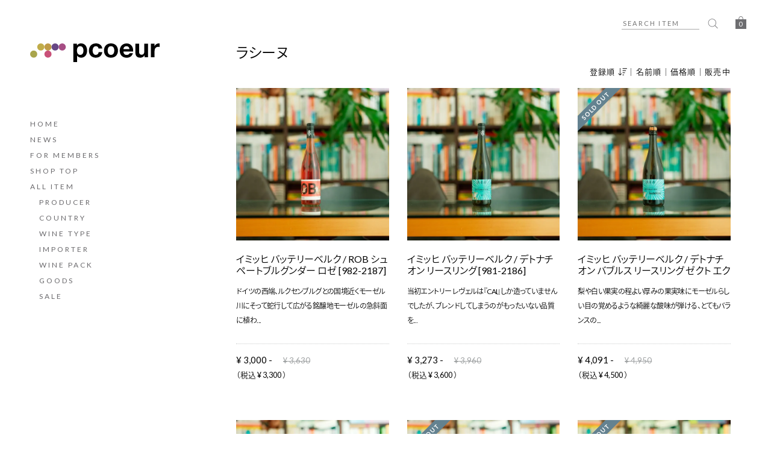

--- FILE ---
content_type: text/html; charset=UTF-8
request_url: https://pcoeur.com/stock/wine/importer/racines/
body_size: 10335
content:
<!doctype html><html lang="ja"><head>  <script async src="https://www.googletagmanager.com/gtag/js?id=G-DP3GY4MJJJ"></script> <script>window.dataLayer = window.dataLayer || [];
	function gtag(){dataLayer.push(arguments);}
	gtag('js', new Date());
	gtag('config', 'G-DP3GY4MJJJ');</script>  <script>(function(w,d,s,l,i){w[l]=w[l]||[];w[l].push({'gtm.start':
new Date().getTime(),event:'gtm.js'});var f=d.getElementsByTagName(s)[0],
j=d.createElement(s),dl=l!='dataLayer'?'&l='+l:'';j.async=true;j.src=
'https://www.googletagmanager.com/gtm.js?id='+i+dl;f.parentNode.insertBefore(j,f);
})(window,document,'script','dataLayer','GTM-WV65QC3');</script> <meta name="description" content="インポーター「ラシーヌ」のワイン一覧ページ。ワインショップ「pcoeur（ピクール）」は、ナチュラルワインのオンラインショップです。おいしくて確かな品質のナチュラルワイン、自然派ワインをネット通販にてお届けします。ナチュラルワインの知識と経験が豊富な当店で、ぜひワインをお買い求めくださいませ。"><meta charset="UTF-8"><meta name="viewport" content="width=device-width, initial-scale=1.0, maximum-scale=1.0" /><meta name="thumbnail" content="https://pcoeur.com/order/images/pcoeur_ouchi-600x600.jpg"><meta property="og:site_name" content="ピクール « pcoeur » ナチュラルワイン・自然派ワイン専門店 &#8211; ワイン通販" /><meta property="og:title" content="ラシーヌ | ピクール « pcoeur » ナチュラルワイン・自然派ワイン専門店 &#8211; ワイン通販" /><meta property="og:type" content="article" /><meta property="og:url" content="https://pcoeur.com/stock/wine/importer/racines/" /><meta property="og:image" content="https://pcoeur.com/order/images/pcoeur_ouchi-600x600.jpg" /><meta property="twitter:image" content="https://pcoeur.com/order/images/pcoeur_ouchi-600x600.jpg" /><link rel="shortcut icon" href="https://pcoeur.com/favicon.ico" type="image/x-icon" /><link rel="icon" href="https://pcoeur.com/favicon.gif" type="image/gif" /><link rel="apple-touch-icon-precomposed" href="https://pcoeur.com/apple-touch-icon.png" /><link rel="pingback" href="https://pcoeur.com/order/xmlrpc.php" /><title>ラシーヌ | ピクール « pcoeur » ナチュラルワイン・自然派ワイン専門店 &#8211; ワイン通販</title> <script defer src="https://pcoeur.com/order/wp-content/themes/shop/js/jquery.min.js"></script> <script defer src="https://pcoeur.com/order/wp-content/themes/shop/js/bootstrap.min.js"></script> <link rel="stylesheet" type="text/css" href="https://pcoeur.com/order/wp-content/cache/autoptimize/css/autoptimize_single_f49ea74870f54cd77c60066053c511a3.css?202512070116"> <script defer src="https://pcoeur.com/order/wp-content/themes/shop/js/iscroll.min.js"></script> <script defer src="https://pcoeur.com/order/wp-content/cache/autoptimize/js/autoptimize_single_7b3d2fe2be282984e63e8f24935fe32a.js"></script> <script>(function(d) {
    var config = {
      kitId: 'ume8dnq',
      scriptTimeout: 3000,
      async: true
    },
    h=d.documentElement,t=setTimeout(function(){h.className=h.className.replace(/\bwf-loading\b/g,"")+" wf-inactive";},config.scriptTimeout),tk=d.createElement("script"),f=false,s=d.getElementsByTagName("script")[0],a;h.className+=" wf-loading";tk.src='https://use.typekit.net/'+config.kitId+'.js';tk.async=true;tk.onload=tk.onreadystatechange=function(){a=this.readyState;if(f||a&&a!="complete"&&a!="loaded")return;f=true;clearTimeout(t);try{Typekit.load(config)}catch(e){}};s.parentNode.insertBefore(tk,s)
  })(document);</script> <link rel="stylesheet" type="text/css" href="https://pcoeur.com/order/wp-content/cache/autoptimize/css/autoptimize_single_2019d5af400660786712edfe4b0b776a.css?202512070116"> <script defer src="https://pcoeur.com/order/wp-content/cache/autoptimize/js/autoptimize_single_ebd7c27459b601c6bc21506ed252349f.js"></script> <link href='https://www.googletagmanager.com' rel='preconnect' /><link href='https://use.typekit.net' rel='preconnect' /><link href='https://fonts.gstatic.com' crossorigin='anonymous' rel='preconnect' /> <script>document.createElement( "picture" );if(!window.HTMLPictureElement && document.addEventListener) {window.addEventListener("DOMContentLoaded", function() {var s = document.createElement("script");s.src = "https://pcoeur.com/order/wp-content/plugins/webp-express/js/picturefill.min.js";document.body.appendChild(s);});}</script><link rel="canonical" href="https://pcoeur.com/stock/wine/importer/racines/"></head><body class="archive tax-stock term-racines term-90" id="pagetop"> <!--[if lt IE 8]><div class="alert alert-warning"> You are using an <strong>outdated</strong> browser. Please <a href="http://browsehappy.com/">upgrade your browser</a> to improve your experience.</div> <![endif]--> <noscript><iframe src="https://www.googletagmanager.com/ns.html?id=GTM-WV65QC3"
height="0" width="0" style="display:none;visibility:hidden"></iframe></noscript><div class="header-banner"><ul class="menu-utility-user"><li class="search-top-sp"><div class="pc-header-search pc"><form role="search" action="https://pcoeur.com" method="get" name="simpleSearch" novalidate="novalidate"> <input type="text" id="s" name="s" value="" placeholder="SEARCH ITEM" aria-invalid="false" class="valid"> <input type="submit" class="search-btn" value=""></form></div></li><li><div id="mini-cart"><div class="minicart-close sp"></div><div class="mini-cart-total"> <a class="mini-cart-link mini-cart-empty pc" href="https://pcoeur.com/cart?pn=cart" title="CART"> <i class="fa fa-shopping-cart"></i>CART<span class="minicart-quantity-wrap"><span class="minicart-quantity">0</span></span> </a> <a class="mini-cart-link mini-cart-empty sp" href="https://pcoeur.com/cart?pn=cart" title="CART"> <i class="fa fa-shopping-cart"></i><span class="minicart-quantity-wrap"><span class="minicart-quantity">0</span></span> </a></div></div></li></ul></div><div class="top-banner" role="banner"> <button class="menu-toggle" aria-label="メニューボタン"> <i class="menu-icon"></i> <span class="visually-hidden">Menu</span> </button><h1 class="primary-logo"> <a href="https://pcoeur.com/shop" title="ピクール オンラインショップTOPへ"> <img src="https://pcoeur.com/order/wp-content/themes/shop/images/nav/logo.svg" alt="ピクール « pcoeur » ナチュラルワイン・自然派ワイン専門店 &#8211; ワイン通販" width="215" height="31" /> </a></h1><div class="nav-wrap"><nav id="navigation" role="navigation"> <button class="menu-toggle close"> <i class="menu-icon"></i> <span class="visually-hidden">Menu</span> </button><ul class="menu-category level-1"><ul class="brand_top_sidenav"><li class="nav-home"><a class="not-sub-menu" href="https://pcoeur.com">HOME</a></li><li class="nav-news"><a class="not-sub-menu" href="https://pcoeur.com/info/news/">NEWS</a></li><li class="nav-members"><a class="has-sub-menu">FOR MEMBERS</a><ul class="level-2"><li class="nav-glossary"><a href="https://pcoeur.com/glossary"> WINE GLOSSARY</a></li></li><li class="nav-zine"><a href="https://pcoeur.com/info/members/zine/">WINE LETTER</a></li><li class="nav-glossary"><a href="https://pcoeur.com/event-wine"> EVENT WINE</a></li></li></ul><li class="nav-shop"><a class="not-sub-menu" href="https://pcoeur.com/shop">SHOP TOP</a></li><li class="nav-wine"><a class="has-sub-menu" href="https://pcoeur.com/stock/wine/">ALL ITEM</a><ul class="level-2 wine-menu"><li class="nav-producer"><a href="https://pcoeur.com/producer/">PRODUCER</a></li><li class="nav-country"><a href="https://pcoeur.com/stock/wine/country/">COUNTRY</a><ul class="level-3"><li class="nav-france"><a href="https://pcoeur.com/stock/wine/country/france/">FRANCE</a></li><li class="nav-italy"><a href="https://pcoeur.com/stock/wine/country/italy/">ITALY</a></li><li class="nav-germany"><a href="https://pcoeur.com/stock/wine/country/germany/">GERMANY</a></li><li class="nav-austria"><a href="https://pcoeur.com/stock/wine/country/austria/">AUSTRIA</a></li><li class="nav-south-africa"><a href="https://pcoeur.com/stock/wine/country/south-africa/">SOUTH AFRICA</a></li><li class="nav-spain"><a href="https://pcoeur.com/stock/wine/country/spain/">SPAIN</a></li><li class="nav-japan"><a href="https://pcoeur.com/stock/wine/country/japan/">JAPAN</a></li></ul></li><li class="nav-wine-type"><a href="https://pcoeur.com/stock/wine/wine-type/">WINE TYPE</a><ul class="level-3"><li class="nav-sparkling-wine"><a href="https://pcoeur.com/stock/wine/wine-type/sparkling-wine/">SPARKLING WINE</a></li><li class="nav-rose-wine"><a href="https://pcoeur.com/stock/wine/wine-type/rose-wine/">ROSE WINE</a></li><li class="nav-orange-wine"><a href="https://pcoeur.com/stock/wine/wine-type/orange-wine/">ORANGE WINE</a></li><li class="nav-white-wine"><a href="https://pcoeur.com/stock/wine/wine-type/white-wine/">WHITE WINE</a></li><li class="nav-red-wine"><a href="https://pcoeur.com/stock/wine/wine-type/red-wine/">RED WINE</a></li></ul></li><li class="nav-importer"><a href="https://pcoeur.com/stock/wine/importer/">IMPORTER</a><ul class="level-3 ja-reset"><li class="nav-adorer"></li><li class="nav-african-brothers"><a href="https://pcoeur.com/stock/wine/importer/african-brothers/">アフリカンブラザーズ</a></li><li class="nav-vinscoeur"><a href="https://pcoeur.com/stock/wine/importer/vinscoeur/">ヴァンクゥール</a></li><li class="nav-vinaiota"></li><li class="nav-vinoa"></li><li class="nav-vortex"><a href="https://pcoeur.com/stock/wine/importer/vortex/">ヴォルテックス</a></li><li class="nav-evino"></li><li class="nav-odeur"></li><li class="nav-cuore-coeur"></li><li class="nav-kleinaberwein"></li><li class="nav-crossroad"></li><li class="nav-cross-wines"></li><li class="nav-w"></li><li class="nav-tawa"></li><li class="nav-diony"><a href="https://pcoeur.com/stock/wine/importer/diony/">ディオニー</a></li><li class="nav-terravert"><a href="https://pcoeur.com/stock/wine/importer/terravert/">テラヴェール</a></li><li class="nav-treature-from-nature"></li><li class="nav-bmo"></li><li class="nav-bbr"></li><li class="nav-lavenir"></li><li class="nav-racines"><a href="https://pcoeur.com/stock/wine/importer/racines/">ラシーヌ</a></li><li class="nav-raffine"><a href="https://pcoeur.com/stock/wine/importer/raffine/">ラフィネ</a></li><li class="nav-hikarigaoka"></li><li class="nav-maruyamaya"></li><li class="nav-nichifutsu"><a href="https://pcoeur.com/stock/wine/importer/nichifutsu/">日仏商事</a></li><li class="nav-nihon-grande-champagne"></li><li class="nav-japanese-wine"><a href="https://pcoeur.com/stock/wine/importer/japanese-wine/">日本ワイン</a></li><li class="nav-sagamiya"><a href="https://pcoeur.com/stock/wine/importer/sagamiya/">相模屋</a></li><li class="nav-nomura-unison"></li><li class="nav-others"><a href="#">その他</a><ul class="level-4 ja-reset"><a href="https://pcoeur.com/stock/wine/importer/adorer/">アドレ</a><a href="https://pcoeur.com/stock/wine/importer/vinaiota/">ヴィナイオータ</a><a href="https://pcoeur.com/stock/wine/importer/vinoa/">ヴィノア</a><a href="https://pcoeur.com/stock/wine/importer/evino/">エヴィーノ</a><a href="https://pcoeur.com/stock/wine/importer/odeur/">オドゥール</a><a href="https://pcoeur.com/stock/wine/importer/cuore-coeur/">クオーレクール</a><a href="https://pcoeur.com/stock/wine/importer/kleinaberwein/">クラインアバワイン</a><a href="https://pcoeur.com/stock/wine/importer/crossroad/">クロスロード</a><a href="https://pcoeur.com/stock/wine/importer/cross-wines/">クロスワインズ</a><a href="https://pcoeur.com/stock/wine/importer/w/">ダブリュー</a><a href="https://pcoeur.com/stock/wine/importer/tawa/">タワ</a><a href="https://pcoeur.com/stock/wine/importer/treature-from-nature/">トレジャーフロムネイチャー</a><a href="https://pcoeur.com/stock/wine/importer/bmo/">ビーエムオー</a><a href="https://pcoeur.com/stock/wine/importer/bbr/">ベリーブラザーズアンドラッド</a><a href="https://pcoeur.com/stock/wine/importer/lavenir/">ラヴニール</a><a href="https://pcoeur.com/stock/wine/importer/hikarigaoka/">光が丘興産</a><a href="https://pcoeur.com/stock/wine/importer/maruyamaya/">円山屋今村昇平商店</a><a href="https://pcoeur.com/stock/wine/importer/nihon-grande-champagne/">日本グランドシャンパーニュ</a><a href="https://pcoeur.com/stock/wine/importer/nomura-unison/">野村ユニソン</a></ul></li></ul></li><li class="nav-wine-pack"><a href="https://pcoeur.com/stock/wine/wine-pack/">WINE PACK</a></li><li class="nav-goods"><a href="https://pcoeur.com/stock/wine/goods/">GOODS</a></li><li class="nav-sale"><a href="https://pcoeur.com/stock/wine/sale/">SALE</a></li></ul></li></ul></ul><div class="content-asset"><ul class="social-links"><li> <a class="fa fa-line-square fa-3x" href="https://lin.ee/c2tbbDa" target="_blank" title="LINE 公式アカウントに移動する"> <span class="visually-hidden">LINE</span> </a></li><li> <a class="fa fa-instagram-square fa-3x" href="https://www.instagram.com/pcoeur_wine/" title="instagram に移動する" target="_blank"> <span class="visually-hidden">instagram</span> </a></li><li> <a class="fa fa-facebook-square fa-3x" href="https://www.facebook.com/pcoeur0117" title="Facebook に移動する" target="_blank"> <span class="visually-hidden">Facebook</span> </a></li><li> <a class="fa fa-twitter-square fa-3x" href="https://twitter.com/pcoeur0117" title="Twitter に移動する" target="_blank"> <span class="visually-hidden">Twitter</span> </a></li></ul></div></nav></div></div><link rel="stylesheet" type="text/css" href="https://pcoeur.com/order/wp-content/cache/autoptimize/css/autoptimize_single_ca5d25a9c901327a1529753fecfd90cf.css?202512070116"><div id="main-container"><div id="single-wrap"><section class="single-sec3"><div class="container"><div class="row"><header class="col-lg-12 text-center LR-padding-15 single-sec3-block1"><h3 class=""><span class="kerning font-black ja-reset">ラシーヌ</span> <span style="display:flex;justify-content:flex-end;font-size:1.3rem;font-weight:300;letter-spacing:0.1em;margin-bottom:-2.2rem;margin-top:1.1rem;"><a href="https://pcoeur.com/stock/wine/importer/racines/?sk=post&od=ASC">登録順 <i class="fa fa-arrow-down-wide-short"></i></a> ｜<a href="https://pcoeur.com/stock/wine/importer/racines/?sk=name&od=ASC">名前順</a> ｜<a href="https://pcoeur.com/stock/wine/importer/racines/?sk=price&od=DESC">価格順</a> ｜<a href="https://pcoeur.com/stock/wine/importer/racines/?zk=on">販売中</a> </span></h3></header><div class="col-lg-12 LR-padding-15 single-sec3-block2"><div class="row"><div class="item-loop"><div class="col-xs-6 col-lg-4 single-sec3-block2-sub"><div class="thumb-img" > <a href="https://pcoeur.com/shop/982" title="イミッヒ バッテリーベルク / ROB シュペートブルグンダー ロゼ [982-2187]-1"><picture><source data-srcset="https://pcoeur.com/order/wp-content/webp-express/webp-images/uploads/pcoeur_wine_2187-600x600.jpg.webp 600w, https://pcoeur.com/order/wp-content/webp-express/webp-images/uploads/pcoeur_wine_2187-768x768.jpg.webp 768w, https://pcoeur.com/order/wp-content/webp-express/webp-images/uploads/pcoeur_wine_2187.jpg.webp 1080w" sizes="(max-width: 600px) 100vw, 600px" type="image/webp"><noscript><img width="600" height="600" src="https://pcoeur.com/order/images/pcoeur_wine_2187-600x600.jpg" class="attachment-thumbnail size-thumbnail wp-post-image webpexpress-processed" alt="イミッヒ バッテリーベルク / ROB シュペートブルグンダー ロゼ - COPYRIGHT © TESSY Ital ALL RIGHTS RESERVED." srcset="https://pcoeur.com/order/images/pcoeur_wine_2187-600x600.jpg 600w, https://pcoeur.com/order/images/pcoeur_wine_2187-768x768.jpg 768w, https://pcoeur.com/order/images/pcoeur_wine_2187.jpg 1080w" sizes="(max-width: 600px) 100vw, 600px"></noscript><img width="600" height="600" src='data:image/svg+xml,%3Csvg%20xmlns=%22http://www.w3.org/2000/svg%22%20viewBox=%220%200%20600%20600%22%3E%3C/svg%3E' data-src="https://pcoeur.com/order/images/pcoeur_wine_2187-600x600.jpg" class="lazyload attachment-thumbnail size-thumbnail wp-post-image webpexpress-processed" alt="イミッヒ バッテリーベルク / ROB シュペートブルグンダー ロゼ - COPYRIGHT © TESSY Ital ALL RIGHTS RESERVED." data-srcset="https://pcoeur.com/order/images/pcoeur_wine_2187-600x600.jpg 600w, https://pcoeur.com/order/images/pcoeur_wine_2187-768x768.jpg 768w, https://pcoeur.com/order/images/pcoeur_wine_2187.jpg 1080w" data-sizes="(max-width: 600px) 100vw, 600px"></picture></a></div><div class="single-sec3-block2-sub1"><h4 class="font-black"><a href="https://pcoeur.com/shop/982" title="イミッヒ バッテリーベルク / ROB シュペートブルグンダー ロゼ [982-2187]">イミッヒ バッテリーベルク / ROB シュペートブルグンダー ロゼ [982-2187]</a></h4><p class="font-black">ドイツの西端、ルクセンブルグとの国境近くモーゼル川にそって蛇行して広がる銘醸地モーゼルの急斜面に植わ...</p><div class="item-price"> ¥ 3,000 -
　<span class="original-price">¥ 3,630</span><br> <span class="small">（税込 ¥ 3,300 ）</span></div></div></div><div class="col-xs-6 col-lg-4 single-sec3-block2-sub"><div class="thumb-img" > <a href="https://pcoeur.com/shop/981" title="イミッヒ バッテリーベルク / デトナチオン リースリング [981-2186]-1"><picture><source data-srcset="https://pcoeur.com/order/wp-content/webp-express/webp-images/uploads/pcoeur_wine_2186-600x600.jpg.webp 600w, https://pcoeur.com/order/wp-content/webp-express/webp-images/uploads/pcoeur_wine_2186-768x768.jpg.webp 768w, https://pcoeur.com/order/wp-content/webp-express/webp-images/uploads/pcoeur_wine_2186.jpg.webp 1080w" sizes="(max-width: 600px) 100vw, 600px" type="image/webp"><noscript><img width="600" height="600" src="https://pcoeur.com/order/images/pcoeur_wine_2186-600x600.jpg" class="attachment-thumbnail size-thumbnail wp-post-image webpexpress-processed" alt="イミッヒ バッテリーベルク / デトナチオン リースリング - COPYRIGHT © TESSY Ital ALL RIGHTS RESERVED." srcset="https://pcoeur.com/order/images/pcoeur_wine_2186-600x600.jpg 600w, https://pcoeur.com/order/images/pcoeur_wine_2186-768x768.jpg 768w, https://pcoeur.com/order/images/pcoeur_wine_2186.jpg 1080w" sizes="(max-width: 600px) 100vw, 600px"></noscript><img width="600" height="600" src='data:image/svg+xml,%3Csvg%20xmlns=%22http://www.w3.org/2000/svg%22%20viewBox=%220%200%20600%20600%22%3E%3C/svg%3E' data-src="https://pcoeur.com/order/images/pcoeur_wine_2186-600x600.jpg" class="lazyload attachment-thumbnail size-thumbnail wp-post-image webpexpress-processed" alt="イミッヒ バッテリーベルク / デトナチオン リースリング - COPYRIGHT © TESSY Ital ALL RIGHTS RESERVED." data-srcset="https://pcoeur.com/order/images/pcoeur_wine_2186-600x600.jpg 600w, https://pcoeur.com/order/images/pcoeur_wine_2186-768x768.jpg 768w, https://pcoeur.com/order/images/pcoeur_wine_2186.jpg 1080w" data-sizes="(max-width: 600px) 100vw, 600px"></picture></a></div><div class="single-sec3-block2-sub1"><h4 class="font-black"><a href="https://pcoeur.com/shop/981" title="イミッヒ バッテリーベルク / デトナチオン リースリング [981-2186]">イミッヒ バッテリーベルク / デトナチオン リースリング [981-2186]</a></h4><p class="font-black">当初エントリー レヴェルは『CAI』しか造っていませんでしたが、ブレンドしてしまうのがもったいない品質を...</p><div class="item-price"> ¥ 3,273 -
　<span class="original-price">¥ 3,960</span><br> <span class="small">（税込 ¥ 3,600 ）</span></div></div></div><div class="col-xs-6 col-lg-4 single-sec3-block2-sub"><div class="thumb-img" > <a href="https://pcoeur.com/shop/978" title="イミッヒ バッテリーベルク / デトナチオン バブルス リースリング ゼクト エクストラ ブリュット [978-2183]"><picture><source data-srcset="https://pcoeur.com/order/wp-content/webp-express/webp-images/uploads/pcoeur_wine_2183-600x600.jpg.webp 600w, https://pcoeur.com/order/wp-content/webp-express/webp-images/uploads/pcoeur_wine_2183-768x768.jpg.webp 768w, https://pcoeur.com/order/wp-content/webp-express/webp-images/uploads/pcoeur_wine_2183.jpg.webp 1080w" sizes="(max-width: 600px) 100vw, 600px" type="image/webp"><noscript><img width="600" height="600" src="https://pcoeur.com/order/images/pcoeur_wine_2183-600x600.jpg" class="attachment-thumbnail size-thumbnail wp-post-image webpexpress-processed" alt="イミッヒ バッテリーベルク / デトナチオン バブルス リースリング ゼクト エクストラ ブリュット - COPYRIGHT © TESSY Ital ALL RIGHTS RESERVED." srcset="https://pcoeur.com/order/images/pcoeur_wine_2183-600x600.jpg 600w, https://pcoeur.com/order/images/pcoeur_wine_2183-768x768.jpg 768w, https://pcoeur.com/order/images/pcoeur_wine_2183.jpg 1080w" sizes="(max-width: 600px) 100vw, 600px"></noscript><img width="600" height="600" src='data:image/svg+xml,%3Csvg%20xmlns=%22http://www.w3.org/2000/svg%22%20viewBox=%220%200%20600%20600%22%3E%3C/svg%3E' data-src="https://pcoeur.com/order/images/pcoeur_wine_2183-600x600.jpg" class="lazyload attachment-thumbnail size-thumbnail wp-post-image webpexpress-processed" alt="イミッヒ バッテリーベルク / デトナチオン バブルス リースリング ゼクト エクストラ ブリュット - COPYRIGHT © TESSY Ital ALL RIGHTS RESERVED." data-srcset="https://pcoeur.com/order/images/pcoeur_wine_2183-600x600.jpg 600w, https://pcoeur.com/order/images/pcoeur_wine_2183-768x768.jpg 768w, https://pcoeur.com/order/images/pcoeur_wine_2183.jpg 1080w" data-sizes="(max-width: 600px) 100vw, 600px"></picture></a><div class="product-flags"><span class="soldout-label">Sold out</span></div></div><div class="single-sec3-block2-sub1"><h4 class="font-black"><a href="https://pcoeur.com/shop/978" title="イミッヒ バッテリーベルク / デトナチオン バブルス リースリング ゼクト エクストラ ブリュット [978-2183]">イミッヒ バッテリーベルク / デトナチオン バブルス リースリング ゼクト エクストラ ブリュット [978-2183]</a></h4><p class="font-black">梨や白い果実の程よい厚みの果実味にモーゼルらしい目の覚めるような綺麗な酸味が弾ける、とてもバランスの...</p><div class="item-price"> ¥ 4,091 -
　<span class="original-price">¥ 4,950</span><br> <span class="small">（税込 ¥ 4,500 ）</span></div></div></div><div class="col-xs-6 col-lg-4 single-sec3-block2-sub"><div class="thumb-img" > <a href="https://pcoeur.com/shop/960" title="ダヴィッド モロー / ブルゴーニュ ピノ ノワール スー モント [960-2174]-1"><picture><source data-srcset="https://pcoeur.com/order/wp-content/webp-express/webp-images/uploads/pcoeur_wine_2174-600x600.jpg.webp 600w, https://pcoeur.com/order/wp-content/webp-express/webp-images/uploads/pcoeur_wine_2174-768x768.jpg.webp 768w, https://pcoeur.com/order/wp-content/webp-express/webp-images/uploads/pcoeur_wine_2174.jpg.webp 1080w" sizes="(max-width: 600px) 100vw, 600px" type="image/webp"><noscript><img width="600" height="600" src="https://pcoeur.com/order/images/pcoeur_wine_2174-600x600.jpg" class="attachment-thumbnail size-thumbnail wp-post-image webpexpress-processed" alt="ダヴィッド モロー / ブルゴーニュ ピノ ノワール スー モント - COPYRIGHT © TESSY Ital ALL RIGHTS RESERVED." srcset="https://pcoeur.com/order/images/pcoeur_wine_2174-600x600.jpg 600w, https://pcoeur.com/order/images/pcoeur_wine_2174-768x768.jpg 768w, https://pcoeur.com/order/images/pcoeur_wine_2174.jpg 1080w" sizes="(max-width: 600px) 100vw, 600px"></noscript><img width="600" height="600" src='data:image/svg+xml,%3Csvg%20xmlns=%22http://www.w3.org/2000/svg%22%20viewBox=%220%200%20600%20600%22%3E%3C/svg%3E' data-src="https://pcoeur.com/order/images/pcoeur_wine_2174-600x600.jpg" class="lazyload attachment-thumbnail size-thumbnail wp-post-image webpexpress-processed" alt="ダヴィッド モロー / ブルゴーニュ ピノ ノワール スー モント - COPYRIGHT © TESSY Ital ALL RIGHTS RESERVED." data-srcset="https://pcoeur.com/order/images/pcoeur_wine_2174-600x600.jpg 600w, https://pcoeur.com/order/images/pcoeur_wine_2174-768x768.jpg 768w, https://pcoeur.com/order/images/pcoeur_wine_2174.jpg 1080w" data-sizes="(max-width: 600px) 100vw, 600px"></picture></a></div><div class="single-sec3-block2-sub1"><h4 class="font-black"><a href="https://pcoeur.com/shop/960" title="ダヴィッド モロー / ブルゴーニュ ピノ ノワール スー モント [960-2174]">ダヴィッド モロー / ブルゴーニュ ピノ ノワール スー モント [960-2174]</a></h4><p class="font-black">ボーカステル、ユベール ラミー、DRCなどで経験を積んだ「ダヴィッド モロー」現在は、リュット レゾネ栽培...</p><div class="item-price"> ¥ 3,910 -
　<span class="original-price">¥ 4,730</span><br> <span class="small">（税込 ¥ 4,300 ）</span></div></div></div><div class="col-xs-6 col-lg-4 single-sec3-block2-sub"><div class="thumb-img" > <a href="https://pcoeur.com/shop/953" title="ピアーナ デイ カステッリ / チェーザレ スプマンテ ロゼ [953-2167]"><picture><source data-srcset="https://pcoeur.com/order/wp-content/webp-express/webp-images/uploads/pcoeur_wine_2167-600x600.jpg.webp 600w, https://pcoeur.com/order/wp-content/webp-express/webp-images/uploads/pcoeur_wine_2167-768x768.jpg.webp 768w, https://pcoeur.com/order/wp-content/webp-express/webp-images/uploads/pcoeur_wine_2167.jpg.webp 1080w" sizes="(max-width: 600px) 100vw, 600px" type="image/webp"><noscript><img width="600" height="600" src="https://pcoeur.com/order/images/pcoeur_wine_2167-600x600.jpg" class="attachment-thumbnail size-thumbnail wp-post-image webpexpress-processed" alt="ピアーナ デイ カステッリ / チェーザレ スプマンテ ロゼ - COPYRIGHT © TESSY Ital ALL RIGHTS RESERVED." srcset="https://pcoeur.com/order/images/pcoeur_wine_2167-600x600.jpg 600w, https://pcoeur.com/order/images/pcoeur_wine_2167-768x768.jpg 768w, https://pcoeur.com/order/images/pcoeur_wine_2167.jpg 1080w" sizes="(max-width: 600px) 100vw, 600px"></noscript><img width="600" height="600" src='data:image/svg+xml,%3Csvg%20xmlns=%22http://www.w3.org/2000/svg%22%20viewBox=%220%200%20600%20600%22%3E%3C/svg%3E' data-src="https://pcoeur.com/order/images/pcoeur_wine_2167-600x600.jpg" class="lazyload attachment-thumbnail size-thumbnail wp-post-image webpexpress-processed" alt="ピアーナ デイ カステッリ / チェーザレ スプマンテ ロゼ - COPYRIGHT © TESSY Ital ALL RIGHTS RESERVED." data-srcset="https://pcoeur.com/order/images/pcoeur_wine_2167-600x600.jpg 600w, https://pcoeur.com/order/images/pcoeur_wine_2167-768x768.jpg 768w, https://pcoeur.com/order/images/pcoeur_wine_2167.jpg 1080w" data-sizes="(max-width: 600px) 100vw, 600px"></picture></a><div class="product-flags"><span class="soldout-label">Sold out</span></div></div><div class="single-sec3-block2-sub1"><h4 class="font-black"><a href="https://pcoeur.com/shop/953" title="ピアーナ デイ カステッリ / チェーザレ スプマンテ ロゼ [953-2167]">ピアーナ デイ カステッリ / チェーザレ スプマンテ ロゼ [953-2167]</a></h4><p class="font-black">瓶内2次発酵のロゼ スプマンテ。赤い果実の華やかな香り、きりっとした赤系フルーツの果実味と酸味が心地よ...</p><div class="item-price"> ¥ 4,364 -
　<span class="original-price">¥ 5,280</span><br> <span class="small">（税込 ¥ 4,800 ）</span></div></div></div><div class="col-xs-6 col-lg-4 single-sec3-block2-sub"><div class="thumb-img" > <a href="https://pcoeur.com/shop/646" title="ピクール「春満開、花見に家飲み」3本セット [646-2115]"><picture><source data-srcset="https://pcoeur.com/order/wp-content/webp-express/webp-images/uploads/pcoeur_wine_2115-600x600.jpg.webp 600w, https://pcoeur.com/order/wp-content/webp-express/webp-images/uploads/pcoeur_wine_2115-768x768.jpg.webp 768w, https://pcoeur.com/order/wp-content/webp-express/webp-images/uploads/pcoeur_wine_2115.jpg.webp 1080w" sizes="(max-width: 600px) 100vw, 600px" type="image/webp"><noscript><img width="600" height="600" src="https://pcoeur.com/order/images/pcoeur_wine_2115-600x600.jpg" class="attachment-thumbnail size-thumbnail wp-post-image webpexpress-processed" alt="ピクール「春満開、花見に家飲み」3本セット - COPYRIGHT © TESSY Ital ALL RIGHTS RESERVED." srcset="https://pcoeur.com/order/images/pcoeur_wine_2115-600x600.jpg 600w, https://pcoeur.com/order/images/pcoeur_wine_2115-768x768.jpg 768w, https://pcoeur.com/order/images/pcoeur_wine_2115.jpg 1080w" sizes="(max-width: 600px) 100vw, 600px"></noscript><img width="600" height="600" src='data:image/svg+xml,%3Csvg%20xmlns=%22http://www.w3.org/2000/svg%22%20viewBox=%220%200%20600%20600%22%3E%3C/svg%3E' data-src="https://pcoeur.com/order/images/pcoeur_wine_2115-600x600.jpg" class="lazyload attachment-thumbnail size-thumbnail wp-post-image webpexpress-processed" alt="ピクール「春満開、花見に家飲み」3本セット - COPYRIGHT © TESSY Ital ALL RIGHTS RESERVED." data-srcset="https://pcoeur.com/order/images/pcoeur_wine_2115-600x600.jpg 600w, https://pcoeur.com/order/images/pcoeur_wine_2115-768x768.jpg 768w, https://pcoeur.com/order/images/pcoeur_wine_2115.jpg 1080w" data-sizes="(max-width: 600px) 100vw, 600px"></picture></a><div class="product-flags"><span class="soldout-label">Sold out</span></div></div><div class="single-sec3-block2-sub1"><h4 class="font-black"><a href="https://pcoeur.com/shop/646" title="ピクール「春満開、花見に家飲み」3本セット [646-2115]">ピクール「春満開、花見に家飲み」3本セット [646-2115]</a></h4><p class="font-black">梅に桜…心ときめく春到来、お花見や春のピクニック、ホームパーティのお供に活躍するワイン3本セットでの販...</p><div class="item-price"> ¥ 9,091 -
　<span class="original-price">¥ 11,000</span><br> <span class="small">（送料無料・税込 ¥ 10,000 ）</span></div></div></div><div class="col-xs-6 col-lg-4 single-sec3-block2-sub"><div class="thumb-img" > <a href="https://pcoeur.com/shop/645" title="ル レザン エ ランジュ / ポーズ キャノン ルージュ [645-2114]"><picture><source data-srcset="https://pcoeur.com/order/wp-content/webp-express/webp-images/uploads/pcoeur_wine_2114-600x600.jpg.webp 600w, https://pcoeur.com/order/wp-content/webp-express/webp-images/uploads/pcoeur_wine_2114-768x768.jpg.webp 768w, https://pcoeur.com/order/wp-content/webp-express/webp-images/uploads/pcoeur_wine_2114.jpg.webp 1080w" sizes="(max-width: 600px) 100vw, 600px" type="image/webp"><noscript><img width="600" height="600" src="https://pcoeur.com/order/images/pcoeur_wine_2114-600x600.jpg" class="attachment-thumbnail size-thumbnail wp-post-image webpexpress-processed" alt="ル レザン エ ランジュ / ポーズ キャノン ルージュ - COPYRIGHT © TESSY Ital ALL RIGHTS RESERVED." srcset="https://pcoeur.com/order/images/pcoeur_wine_2114-600x600.jpg 600w, https://pcoeur.com/order/images/pcoeur_wine_2114-768x768.jpg 768w, https://pcoeur.com/order/images/pcoeur_wine_2114.jpg 1080w" sizes="(max-width: 600px) 100vw, 600px"></noscript><img width="600" height="600" src='data:image/svg+xml,%3Csvg%20xmlns=%22http://www.w3.org/2000/svg%22%20viewBox=%220%200%20600%20600%22%3E%3C/svg%3E' data-src="https://pcoeur.com/order/images/pcoeur_wine_2114-600x600.jpg" class="lazyload attachment-thumbnail size-thumbnail wp-post-image webpexpress-processed" alt="ル レザン エ ランジュ / ポーズ キャノン ルージュ - COPYRIGHT © TESSY Ital ALL RIGHTS RESERVED." data-srcset="https://pcoeur.com/order/images/pcoeur_wine_2114-600x600.jpg 600w, https://pcoeur.com/order/images/pcoeur_wine_2114-768x768.jpg 768w, https://pcoeur.com/order/images/pcoeur_wine_2114.jpg 1080w" data-sizes="(max-width: 600px) 100vw, 600px"></picture></a><div class="product-flags"><span class="soldout-label">Sold out</span></div></div><div class="single-sec3-block2-sub1"><h4 class="font-black"><a href="https://pcoeur.com/shop/645" title="ル レザン エ ランジュ / ポーズ キャノン ルージュ [645-2114]">ル レザン エ ランジュ / ポーズ キャノン ルージュ [645-2114]</a></h4><p class="font-black">2016年、ジル アゾーニから息子アントナンへとワイナリー継承され、新たに加わった『ポーズ キャノン』シリ...</p><div class="item-price"> ¥ 2,546 -
　<span class="original-price">¥ 3,080</span><br> <span class="small">（税込 ¥ 2,800 ）</span></div></div></div><div class="col-xs-6 col-lg-4 single-sec3-block2-sub"><div class="thumb-img" > <a href="https://pcoeur.com/shop/638" title="ドメーヌ ミッシェル サラザン / ブルゴーニュ ルージュ レ ヴィエイユ ヴィーニュ [638-2107]-2"><picture><source data-srcset="https://pcoeur.com/order/wp-content/webp-express/webp-images/uploads/pcoeur_wine_2107-600x600.jpg.webp 600w, https://pcoeur.com/order/wp-content/webp-express/webp-images/uploads/pcoeur_wine_2107-768x768.jpg.webp 768w, https://pcoeur.com/order/wp-content/webp-express/webp-images/uploads/pcoeur_wine_2107.jpg.webp 1080w" sizes="(max-width: 600px) 100vw, 600px" type="image/webp"><noscript><img width="600" height="600" src="https://pcoeur.com/order/images/pcoeur_wine_2107-600x600.jpg" class="attachment-thumbnail size-thumbnail wp-post-image webpexpress-processed" alt="ドメーヌ ミッシェル サラザン / ブルゴーニュ ルージュ レ ヴィエイユ ヴィーニュ - COPYRIGHT © TESSY Ital ALL RIGHTS RESERVED." srcset="https://pcoeur.com/order/images/pcoeur_wine_2107-600x600.jpg 600w, https://pcoeur.com/order/images/pcoeur_wine_2107-768x768.jpg 768w, https://pcoeur.com/order/images/pcoeur_wine_2107.jpg 1080w" sizes="(max-width: 600px) 100vw, 600px"></noscript><img width="600" height="600" src='data:image/svg+xml,%3Csvg%20xmlns=%22http://www.w3.org/2000/svg%22%20viewBox=%220%200%20600%20600%22%3E%3C/svg%3E' data-src="https://pcoeur.com/order/images/pcoeur_wine_2107-600x600.jpg" class="lazyload attachment-thumbnail size-thumbnail wp-post-image webpexpress-processed" alt="ドメーヌ ミッシェル サラザン / ブルゴーニュ ルージュ レ ヴィエイユ ヴィーニュ - COPYRIGHT © TESSY Ital ALL RIGHTS RESERVED." data-srcset="https://pcoeur.com/order/images/pcoeur_wine_2107-600x600.jpg 600w, https://pcoeur.com/order/images/pcoeur_wine_2107-768x768.jpg 768w, https://pcoeur.com/order/images/pcoeur_wine_2107.jpg 1080w" data-sizes="(max-width: 600px) 100vw, 600px"></picture></a></div><div class="single-sec3-block2-sub1"><h4 class="font-black"><a href="https://pcoeur.com/shop/638" title="ドメーヌ ミッシェル サラザン / ブルゴーニュ ルージュ レ ヴィエイユ ヴィーニュ [638-2107]">ドメーヌ ミッシェル サラザン / ブルゴーニュ ルージュ レ ヴィエイユ ヴィーニュ [638-2107]</a></h4><p class="font-black">コート シャロネーズのジヴリー村の生産者で、33haを所有しているドメーヌ。ワイン造りのポリシーは、1本飲...</p><div class="item-price"> ¥ 3,455 -
　<span class="original-price">¥ 4,180</span><br> <span class="small">（税込 ¥ 3,800 ）</span></div></div></div><div class="col-xs-6 col-lg-4 single-sec3-block2-sub"><div class="thumb-img" > <a href="https://pcoeur.com/shop/576" title="シャンパーニュ フルーリー / ブリュット ナチュール フルール ド リューロップ [576-2092]"><picture><source data-srcset="https://pcoeur.com/order/wp-content/webp-express/webp-images/uploads/pcoeur_wine_2092-600x600.jpg.webp 600w, https://pcoeur.com/order/wp-content/webp-express/webp-images/uploads/pcoeur_wine_2092-768x768.jpg.webp 768w, https://pcoeur.com/order/wp-content/webp-express/webp-images/uploads/pcoeur_wine_2092.jpg.webp 1080w" sizes="(max-width: 600px) 100vw, 600px" type="image/webp"><noscript><img width="600" height="600" src="https://pcoeur.com/order/images/pcoeur_wine_2092-600x600.jpg" class="attachment-thumbnail size-thumbnail wp-post-image webpexpress-processed" alt="シャンパーニュ フルーリー / ブリュット ナチュール フルール ド リューロップ - COPYRIGHT © TESSY Ital ALL RIGHTS RESERVED." srcset="https://pcoeur.com/order/images/pcoeur_wine_2092-600x600.jpg 600w, https://pcoeur.com/order/images/pcoeur_wine_2092-768x768.jpg 768w, https://pcoeur.com/order/images/pcoeur_wine_2092.jpg 1080w" sizes="(max-width: 600px) 100vw, 600px"></noscript><img width="600" height="600" src='data:image/svg+xml,%3Csvg%20xmlns=%22http://www.w3.org/2000/svg%22%20viewBox=%220%200%20600%20600%22%3E%3C/svg%3E' data-src="https://pcoeur.com/order/images/pcoeur_wine_2092-600x600.jpg" class="lazyload attachment-thumbnail size-thumbnail wp-post-image webpexpress-processed" alt="シャンパーニュ フルーリー / ブリュット ナチュール フルール ド リューロップ - COPYRIGHT © TESSY Ital ALL RIGHTS RESERVED." data-srcset="https://pcoeur.com/order/images/pcoeur_wine_2092-600x600.jpg 600w, https://pcoeur.com/order/images/pcoeur_wine_2092-768x768.jpg 768w, https://pcoeur.com/order/images/pcoeur_wine_2092.jpg 1080w" data-sizes="(max-width: 600px) 100vw, 600px"></picture></a><div class="product-flags"><span class="soldout-label">Sold out</span></div></div><div class="single-sec3-block2-sub1"><h4 class="font-black"><a href="https://pcoeur.com/shop/576" title="シャンパーニュ フルーリー / ブリュット ナチュール フルール ド リューロップ [576-2092]">シャンパーニュ フルーリー / ブリュット ナチュール フルール ド リューロップ [576-2092]</a></h4><p class="font-black">1992年に初めてビオディナミ認証を受けたキュヴェで、メゾンの入門的シャンパーニュ。『ヨーロッパの華』と...</p><div class="item-price"> ¥ 7,273 -
　<span class="original-price">¥ 8,800</span><br> <span class="small">（税込 ¥ 8,000 ）</span></div></div></div><div class="col-xs-6 col-lg-4 single-sec3-block2-sub"><div class="thumb-img" > <a href="https://pcoeur.com/shop/569" title="ジェラール シュレール エ フィス / ゲヴュルツトラミネール キュヴェ パルティキュリエール [569-2085]"><picture><source data-srcset="https://pcoeur.com/order/wp-content/webp-express/webp-images/uploads/pcoeur_wine_2085-600x600.jpg.webp 600w, https://pcoeur.com/order/wp-content/webp-express/webp-images/uploads/pcoeur_wine_2085-768x768.jpg.webp 768w, https://pcoeur.com/order/wp-content/webp-express/webp-images/uploads/pcoeur_wine_2085.jpg.webp 1080w" sizes="(max-width: 600px) 100vw, 600px" type="image/webp"><noscript><img width="600" height="600" src="https://pcoeur.com/order/images/pcoeur_wine_2085-600x600.jpg" class="attachment-thumbnail size-thumbnail wp-post-image webpexpress-processed" alt="ジェラール シュレール エ フィス / ゲヴュルツトラミネール キュヴェ パルティキュリエール - COPYRIGHT © TESSY Ital ALL RIGHTS RESERVED." srcset="https://pcoeur.com/order/images/pcoeur_wine_2085-600x600.jpg 600w, https://pcoeur.com/order/images/pcoeur_wine_2085-768x768.jpg 768w, https://pcoeur.com/order/images/pcoeur_wine_2085.jpg 1080w" sizes="(max-width: 600px) 100vw, 600px"></noscript><img width="600" height="600" src='data:image/svg+xml,%3Csvg%20xmlns=%22http://www.w3.org/2000/svg%22%20viewBox=%220%200%20600%20600%22%3E%3C/svg%3E' data-src="https://pcoeur.com/order/images/pcoeur_wine_2085-600x600.jpg" class="lazyload attachment-thumbnail size-thumbnail wp-post-image webpexpress-processed" alt="ジェラール シュレール エ フィス / ゲヴュルツトラミネール キュヴェ パルティキュリエール - COPYRIGHT © TESSY Ital ALL RIGHTS RESERVED." data-srcset="https://pcoeur.com/order/images/pcoeur_wine_2085-600x600.jpg 600w, https://pcoeur.com/order/images/pcoeur_wine_2085-768x768.jpg 768w, https://pcoeur.com/order/images/pcoeur_wine_2085.jpg 1080w" data-sizes="(max-width: 600px) 100vw, 600px"></picture></a><div class="product-flags"><span class="soldout-label">Sold out</span></div></div><div class="single-sec3-block2-sub1"><h4 class="font-black"><a href="https://pcoeur.com/shop/569" title="ジェラール シュレール エ フィス / ゲヴュルツトラミネール キュヴェ パルティキュリエール [569-2085]">ジェラール シュレール エ フィス / ゲヴュルツトラミネール キュヴェ パルティキュリエール [569-2085]</a></h4><p class="font-black">産地：フランス / アルザス<br>品種：ゲヴェルツトラミネール 100%...</p><div class="item-price"> ¥ 4,000 -
　<span class="original-price">¥ 4,840</span><br> <span class="small">（税込 ¥ 4,400 ）</span></div></div></div><div class="col-xs-6 col-lg-4 single-sec3-block2-sub"><div class="thumb-img" > <a href="https://pcoeur.com/shop/567" title="ヴァイングート スールナー / トーニ グリューナー ヴェルトリーナー [567-2083]"><picture><source data-srcset="https://pcoeur.com/order/wp-content/webp-express/webp-images/uploads/pcoeur_wine_2083-600x600.jpg.webp 600w, https://pcoeur.com/order/wp-content/webp-express/webp-images/uploads/pcoeur_wine_2083-768x768.jpg.webp 768w, https://pcoeur.com/order/wp-content/webp-express/webp-images/uploads/pcoeur_wine_2083.jpg.webp 1080w" sizes="(max-width: 600px) 100vw, 600px" type="image/webp"><noscript><img width="600" height="600" src="https://pcoeur.com/order/images/pcoeur_wine_2083-600x600.jpg" class="attachment-thumbnail size-thumbnail wp-post-image webpexpress-processed" alt="ヴァイングート スールナー / トーニ グリューナー ヴェルトリーナー - COPYRIGHT © TESSY Ital ALL RIGHTS RESERVED." srcset="https://pcoeur.com/order/images/pcoeur_wine_2083-600x600.jpg 600w, https://pcoeur.com/order/images/pcoeur_wine_2083-768x768.jpg 768w, https://pcoeur.com/order/images/pcoeur_wine_2083.jpg 1080w" sizes="(max-width: 600px) 100vw, 600px"></noscript><img width="600" height="600" src='data:image/svg+xml,%3Csvg%20xmlns=%22http://www.w3.org/2000/svg%22%20viewBox=%220%200%20600%20600%22%3E%3C/svg%3E' data-src="https://pcoeur.com/order/images/pcoeur_wine_2083-600x600.jpg" class="lazyload attachment-thumbnail size-thumbnail wp-post-image webpexpress-processed" alt="ヴァイングート スールナー / トーニ グリューナー ヴェルトリーナー - COPYRIGHT © TESSY Ital ALL RIGHTS RESERVED." data-srcset="https://pcoeur.com/order/images/pcoeur_wine_2083-600x600.jpg 600w, https://pcoeur.com/order/images/pcoeur_wine_2083-768x768.jpg 768w, https://pcoeur.com/order/images/pcoeur_wine_2083.jpg 1080w" data-sizes="(max-width: 600px) 100vw, 600px"></picture></a><div class="product-flags"><span class="soldout-label">Sold out</span></div></div><div class="single-sec3-block2-sub1"><h4 class="font-black"><a href="https://pcoeur.com/shop/567" title="ヴァイングート スールナー / トーニ グリューナー ヴェルトリーナー [567-2083]">ヴァイングート スールナー / トーニ グリューナー ヴェルトリーナー [567-2083]</a></h4><p class="font-black">オーストリア ウィーン北東15キロ程、ドナウ川北岸ヴァグラムのワイナリー。ワイン名の『トーニ』は、現当...</p><div class="item-price"> ¥ 2,546 -
　<span class="original-price">¥ 3,080</span><br> <span class="small">（税込 ¥ 2,800 ）</span></div></div></div><div class="col-xs-6 col-lg-4 single-sec3-block2-sub"><div class="thumb-img" > <a href="https://pcoeur.com/shop/559" title="ラルコ / ロッソ デル ヴェロネーゼ ルベオ [559-2075]"><picture><source data-srcset="https://pcoeur.com/order/wp-content/webp-express/webp-images/uploads/pcoeur_wine_2075-600x600.jpg.webp 600w, https://pcoeur.com/order/wp-content/webp-express/webp-images/uploads/pcoeur_wine_2075-768x768.jpg.webp 768w, https://pcoeur.com/order/wp-content/webp-express/webp-images/uploads/pcoeur_wine_2075.jpg.webp 1080w" sizes="(max-width: 600px) 100vw, 600px" type="image/webp"><noscript><img width="600" height="600" src="https://pcoeur.com/order/images/pcoeur_wine_2075-600x600.jpg" class="attachment-thumbnail size-thumbnail wp-post-image webpexpress-processed" alt="ラルコ / ロッソ デル ヴェロネーゼ ルベオ - COPYRIGHT © TESSY Ital ALL RIGHTS RESERVED." srcset="https://pcoeur.com/order/images/pcoeur_wine_2075-600x600.jpg 600w, https://pcoeur.com/order/images/pcoeur_wine_2075-768x768.jpg 768w, https://pcoeur.com/order/images/pcoeur_wine_2075.jpg 1080w" sizes="(max-width: 600px) 100vw, 600px"></noscript><img width="600" height="600" src='data:image/svg+xml,%3Csvg%20xmlns=%22http://www.w3.org/2000/svg%22%20viewBox=%220%200%20600%20600%22%3E%3C/svg%3E' data-src="https://pcoeur.com/order/images/pcoeur_wine_2075-600x600.jpg" class="lazyload attachment-thumbnail size-thumbnail wp-post-image webpexpress-processed" alt="ラルコ / ロッソ デル ヴェロネーゼ ルベオ - COPYRIGHT © TESSY Ital ALL RIGHTS RESERVED." data-srcset="https://pcoeur.com/order/images/pcoeur_wine_2075-600x600.jpg 600w, https://pcoeur.com/order/images/pcoeur_wine_2075-768x768.jpg 768w, https://pcoeur.com/order/images/pcoeur_wine_2075.jpg 1080w" data-sizes="(max-width: 600px) 100vw, 600px"></picture></a><div class="product-flags"><span class="soldout-label">Sold out</span></div></div><div class="single-sec3-block2-sub1"><h4 class="font-black"><a href="https://pcoeur.com/shop/559" title="ラルコ / ロッソ デル ヴェロネーゼ ルベオ [559-2075]">ラルコ / ロッソ デル ヴェロネーゼ ルベオ [559-2075]</a></h4><p class="font-black">アマローネの巨匠、故 ジュゼッペ クインタレッリの愛弟子ルーカによるワイナリー「ラルコ」『ルべオ』は、...</p><div class="item-price"> ¥ 6,000 -
　<span class="original-price">¥ 7,260</span><br> <span class="small">（税込 ¥ 6,600 ）</span></div></div></div><div class="col-xs-6 col-lg-4 single-sec3-block2-sub"><div class="thumb-img" > <a href="https://pcoeur.com/shop/558" title="プリンチピアーノ フェルディナンド / バローロ デル コムーネ ディ セッラルンガ ダルバ [558-2074]"><picture><source data-srcset="https://pcoeur.com/order/wp-content/webp-express/webp-images/uploads/pcoeur_wine_2074-600x600.jpg.webp 600w, https://pcoeur.com/order/wp-content/webp-express/webp-images/uploads/pcoeur_wine_2074-768x768.jpg.webp 768w, https://pcoeur.com/order/wp-content/webp-express/webp-images/uploads/pcoeur_wine_2074.jpg.webp 1080w" sizes="(max-width: 600px) 100vw, 600px" type="image/webp"><noscript><img width="600" height="600" src="https://pcoeur.com/order/images/pcoeur_wine_2074-600x600.jpg" class="attachment-thumbnail size-thumbnail wp-post-image webpexpress-processed" alt="プリンチピアーノ フェルディナンド / バローロ デル コムーネ ディ セッラルンガ ダルバ - COPYRIGHT © TESSY Ital ALL RIGHTS RESERVED." srcset="https://pcoeur.com/order/images/pcoeur_wine_2074-600x600.jpg 600w, https://pcoeur.com/order/images/pcoeur_wine_2074-768x768.jpg 768w, https://pcoeur.com/order/images/pcoeur_wine_2074.jpg 1080w" sizes="(max-width: 600px) 100vw, 600px"></noscript><img width="600" height="600" src='data:image/svg+xml,%3Csvg%20xmlns=%22http://www.w3.org/2000/svg%22%20viewBox=%220%200%20600%20600%22%3E%3C/svg%3E' data-src="https://pcoeur.com/order/images/pcoeur_wine_2074-600x600.jpg" class="lazyload attachment-thumbnail size-thumbnail wp-post-image webpexpress-processed" alt="プリンチピアーノ フェルディナンド / バローロ デル コムーネ ディ セッラルンガ ダルバ - COPYRIGHT © TESSY Ital ALL RIGHTS RESERVED." data-srcset="https://pcoeur.com/order/images/pcoeur_wine_2074-600x600.jpg 600w, https://pcoeur.com/order/images/pcoeur_wine_2074-768x768.jpg 768w, https://pcoeur.com/order/images/pcoeur_wine_2074.jpg 1080w" data-sizes="(max-width: 600px) 100vw, 600px"></picture></a><div class="product-flags"><span class="soldout-label">Sold out</span></div></div><div class="single-sec3-block2-sub1"><h4 class="font-black"><a href="https://pcoeur.com/shop/558" title="プリンチピアーノ フェルディナンド / バローロ デル コムーネ ディ セッラルンガ ダルバ [558-2074]">プリンチピアーノ フェルディナンド / バローロ デル コムーネ ディ セッラルンガ ダルバ [558-2074]</a></h4><p class="font-black">「バローロらしい優美で繊細な風味と骨格を持ちながら、気軽な親しみやすさをあわせ持つ」というフェルディ...</p><div class="item-price"> ¥ 5,455 -
　<span class="original-price">¥ 6,600</span><br> <span class="small">（税込 ¥ 6,000 ）</span></div></div></div><div class="col-xs-6 col-lg-4 single-sec3-block2-sub"><div class="thumb-img" > <a href="https://pcoeur.com/shop/323" title="パスカル マゼ / ブリュット ユニーク プルミエ クリュ [323-2066]"><picture><source data-srcset="https://pcoeur.com/order/wp-content/webp-express/webp-images/uploads/pcoeur_wine_2066-600x600.jpg.webp 600w, https://pcoeur.com/order/wp-content/webp-express/webp-images/uploads/pcoeur_wine_2066-768x768.jpg.webp 768w, https://pcoeur.com/order/wp-content/webp-express/webp-images/uploads/pcoeur_wine_2066.jpg.webp 1080w" sizes="(max-width: 600px) 100vw, 600px" type="image/webp"><noscript><img width="600" height="600" src="https://pcoeur.com/order/images/pcoeur_wine_2066-600x600.jpg" class="attachment-thumbnail size-thumbnail wp-post-image webpexpress-processed" alt="パスカル マゼ / ブリュット ユニーク プルミエ クリュ - COPYRIGHT © TESSY Ital ALL RIGHTS RESERVED." srcset="https://pcoeur.com/order/images/pcoeur_wine_2066-600x600.jpg 600w, https://pcoeur.com/order/images/pcoeur_wine_2066-768x768.jpg 768w, https://pcoeur.com/order/images/pcoeur_wine_2066.jpg 1080w" sizes="(max-width: 600px) 100vw, 600px"></noscript><img width="600" height="600" src='data:image/svg+xml,%3Csvg%20xmlns=%22http://www.w3.org/2000/svg%22%20viewBox=%220%200%20600%20600%22%3E%3C/svg%3E' data-src="https://pcoeur.com/order/images/pcoeur_wine_2066-600x600.jpg" class="lazyload attachment-thumbnail size-thumbnail wp-post-image webpexpress-processed" alt="パスカル マゼ / ブリュット ユニーク プルミエ クリュ - COPYRIGHT © TESSY Ital ALL RIGHTS RESERVED." data-srcset="https://pcoeur.com/order/images/pcoeur_wine_2066-600x600.jpg 600w, https://pcoeur.com/order/images/pcoeur_wine_2066-768x768.jpg 768w, https://pcoeur.com/order/images/pcoeur_wine_2066.jpg 1080w" data-sizes="(max-width: 600px) 100vw, 600px"></picture></a><div class="product-flags"><span class="soldout-label">Sold out</span></div></div><div class="single-sec3-block2-sub1"><h4 class="font-black"><a href="https://pcoeur.com/shop/323" title="パスカル マゼ / ブリュット ユニーク プルミエ クリュ [323-2066]">パスカル マゼ / ブリュット ユニーク プルミエ クリュ [323-2066]</a></h4><p class="font-black">モンターニュ ド ランス地区の一級、シニー レ ローズ村のメゾンで、熟成したシャンパーニュを手掛ける造り...</p><div class="item-price"> ¥ 6,819 -
　<span class="original-price">¥ 8,250</span><br> <span class="small">（税込 ¥ 7,500 ）</span></div></div></div><div class="col-xs-6 col-lg-4 single-sec3-block2-sub"><div class="thumb-img" > <a href="https://pcoeur.com/shop/305" title="ドメーヌ グラムノン / コート デュ ローヌ ポワニェ ド レザン [305-2048]"><picture><source data-srcset="https://pcoeur.com/order/wp-content/webp-express/webp-images/uploads/pcoeur_wine_2048-600x600.jpg.webp 600w, https://pcoeur.com/order/wp-content/webp-express/webp-images/uploads/pcoeur_wine_2048-768x768.jpg.webp 768w, https://pcoeur.com/order/wp-content/webp-express/webp-images/uploads/pcoeur_wine_2048.jpg.webp 1080w" sizes="(max-width: 600px) 100vw, 600px" type="image/webp"><noscript><img width="600" height="600" src="https://pcoeur.com/order/images/pcoeur_wine_2048-600x600.jpg" class="attachment-thumbnail size-thumbnail wp-post-image webpexpress-processed" alt="ドメーヌ グラムノン / コート デュ ローヌ ポワニェ ド レザン - COPYRIGHT © TESSY Ital ALL RIGHTS RESERVED." srcset="https://pcoeur.com/order/images/pcoeur_wine_2048-600x600.jpg 600w, https://pcoeur.com/order/images/pcoeur_wine_2048-768x768.jpg 768w, https://pcoeur.com/order/images/pcoeur_wine_2048.jpg 1080w" sizes="(max-width: 600px) 100vw, 600px"></noscript><img width="600" height="600" src='data:image/svg+xml,%3Csvg%20xmlns=%22http://www.w3.org/2000/svg%22%20viewBox=%220%200%20600%20600%22%3E%3C/svg%3E' data-src="https://pcoeur.com/order/images/pcoeur_wine_2048-600x600.jpg" class="lazyload attachment-thumbnail size-thumbnail wp-post-image webpexpress-processed" alt="ドメーヌ グラムノン / コート デュ ローヌ ポワニェ ド レザン - COPYRIGHT © TESSY Ital ALL RIGHTS RESERVED." data-srcset="https://pcoeur.com/order/images/pcoeur_wine_2048-600x600.jpg 600w, https://pcoeur.com/order/images/pcoeur_wine_2048-768x768.jpg 768w, https://pcoeur.com/order/images/pcoeur_wine_2048.jpg 1080w" data-sizes="(max-width: 600px) 100vw, 600px"></picture></a><div class="product-flags"><span class="soldout-label">Sold out</span></div></div><div class="single-sec3-block2-sub1"><h4 class="font-black"><a href="https://pcoeur.com/shop/305" title="ドメーヌ グラムノン / コート デュ ローヌ ポワニェ ド レザン [305-2048]">ドメーヌ グラムノン / コート デュ ローヌ ポワニェ ド レザン [305-2048]</a></h4><p class="font-black">南ローヌのモンブリゾン村でビオロジック＆ビオディナミ農法を続け、畏敬を集める南仏自然派ワインの大御所...</p><div class="item-price"> ¥ 3,091 -
　<span class="original-price">¥ 3,740</span><br> <span class="small">（税込 ¥ 3,400 ）</span></div></div></div><div class="col-xs-6 col-lg-4 single-sec3-block2-sub"><div class="thumb-img" > <a href="https://pcoeur.com/shop/172" title="イミッヒ バッテリーベルク / CAI リースリング カビネット トロッケン [172-2019]"><picture><source data-srcset="https://pcoeur.com/order/wp-content/webp-express/webp-images/uploads/pcoeur_wine_2019-600x600.jpg.webp 600w, https://pcoeur.com/order/wp-content/webp-express/webp-images/uploads/pcoeur_wine_2019-768x768.jpg.webp 768w, https://pcoeur.com/order/wp-content/webp-express/webp-images/uploads/pcoeur_wine_2019.jpg.webp 1080w" sizes="(max-width: 600px) 100vw, 600px" type="image/webp"><noscript><img width="600" height="600" src="https://pcoeur.com/order/images/pcoeur_wine_2019-600x600.jpg" class="attachment-thumbnail size-thumbnail wp-post-image webpexpress-processed" alt="イミッヒ バッテリーベルク / CAI リースリング カビネット トロッケン - COPYRIGHT © TESSY Ital ALL RIGHTS RESERVED." srcset="https://pcoeur.com/order/images/pcoeur_wine_2019-600x600.jpg 600w, https://pcoeur.com/order/images/pcoeur_wine_2019-768x768.jpg 768w, https://pcoeur.com/order/images/pcoeur_wine_2019.jpg 1080w" sizes="(max-width: 600px) 100vw, 600px"></noscript><img width="600" height="600" src='data:image/svg+xml,%3Csvg%20xmlns=%22http://www.w3.org/2000/svg%22%20viewBox=%220%200%20600%20600%22%3E%3C/svg%3E' data-src="https://pcoeur.com/order/images/pcoeur_wine_2019-600x600.jpg" class="lazyload attachment-thumbnail size-thumbnail wp-post-image webpexpress-processed" alt="イミッヒ バッテリーベルク / CAI リースリング カビネット トロッケン - COPYRIGHT © TESSY Ital ALL RIGHTS RESERVED." data-srcset="https://pcoeur.com/order/images/pcoeur_wine_2019-600x600.jpg 600w, https://pcoeur.com/order/images/pcoeur_wine_2019-768x768.jpg 768w, https://pcoeur.com/order/images/pcoeur_wine_2019.jpg 1080w" data-sizes="(max-width: 600px) 100vw, 600px"></picture></a><div class="product-flags"><span class="soldout-label">Sold out</span></div></div><div class="single-sec3-block2-sub1"><h4 class="font-black"><a href="https://pcoeur.com/shop/172" title="イミッヒ バッテリーベルク / CAI リースリング カビネット トロッケン [172-2019]">イミッヒ バッテリーベルク / CAI リースリング カビネット トロッケン [172-2019]</a></h4><p class="font-black">光沢のしっかりとしたパールイエローの色調。熟した幸水梨、クミンシードやエストラゴン、蕗の香り。瑞々し...</p><div class="item-price"> ¥ 2,728 -
　<span class="original-price">¥ 3,300</span><br> <span class="small">（税込 ¥ 3,000 ）</span></div></div></div> <script>window.dataLayer = window.dataLayer || [];
dataLayer.push({
event: "view_item_list",
ecommerce: {
	items: [{item_name: "イミッヒ バッテリーベルク / ROB シュペートブルグンダー ロゼ [982-2187]",item_id: "2187",price: "3300",index: "982",zaiko: "1"},{item_name: "イミッヒ バッテリーベルク / デトナチオン リースリング [981-2186]",item_id: "2186",price: "3600",index: "981",zaiko: "1"},{item_name: "イミッヒ バッテリーベルク / デトナチオン バブルス リースリング ゼクト エクストラ ブリュット [978-2183]",item_id: "2183",price: "4500",index: "978",zaiko: "0"},{item_name: "ダヴィッド モロー / ブルゴーニュ ピノ ノワール スー モント [960-2174]",item_id: "2174",price: "4300",index: "960",zaiko: "1"},{item_name: "ピアーナ デイ カステッリ / チェーザレ スプマンテ ロゼ [953-2167]",item_id: "2167",price: "4800",index: "953",zaiko: "0"},{item_name: "ピクール「春満開、花見に家飲み」3本セット [646-2115]",item_id: "2115",price: "10000",index: "646",zaiko: "0"},{item_name: "ル レザン エ ランジュ / ポーズ キャノン ルージュ [645-2114]",item_id: "2114",price: "2800",index: "645",zaiko: "0"},{item_name: "ドメーヌ ミッシェル サラザン / ブルゴーニュ ルージュ レ ヴィエイユ ヴィーニュ [638-2107]",item_id: "2107",price: "3800",index: "638",zaiko: "2"},{item_name: "シャンパーニュ フルーリー / ブリュット ナチュール フルール ド リューロップ [576-2092]",item_id: "2092",price: "8000",index: "576",zaiko: "0"},{item_name: "ジェラール シュレール エ フィス / ゲヴュルツトラミネール キュヴェ パルティキュリエール [569-2085]",item_id: "2085",price: "4400",index: "569",zaiko: "0"},{item_name: "ヴァイングート スールナー / トーニ グリューナー ヴェルトリーナー [567-2083]",item_id: "2083",price: "2800",index: "567",zaiko: "0"},{item_name: "ラルコ / ロッソ デル ヴェロネーゼ ルベオ [559-2075]",item_id: "2075",price: "6600",index: "559",zaiko: "0"},{item_name: "プリンチピアーノ フェルディナンド / バローロ デル コムーネ ディ セッラルンガ ダルバ [558-2074]",item_id: "2074",price: "6000",index: "558",zaiko: "0"},{item_name: "パスカル マゼ / ブリュット ユニーク プルミエ クリュ [323-2066]",item_id: "2066",price: "7500",index: "323",zaiko: "0"},{item_name: "ドメーヌ グラムノン / コート デュ ローヌ ポワニェ ド レザン [305-2048]",item_id: "2048",price: "3400",index: "305",zaiko: "0"},{item_name: "イミッヒ バッテリーベルク / CAI リースリング カビネット トロッケン [172-2019]",item_id: "2019",price: "3000",index: "172",zaiko: "0"}
	]
}
});</script> </div></div></div></div></div><style type="text/css">.page-nav {
	display: flex;
	justify-content: center;
}
.page-nav a {
	width: auto;
	height: auto;
	border: none;
}
.page-nav a.prev {
	background-image: url(//pcoeur.com/order/wp-content/themes/shop/css/../images/nav/arrow-left.svg);
	width: 40px;
	height: 40px;
}
.page-nav a.next {
	background-image: url(//pcoeur.com/order/wp-content/themes/shop/css/../images/nav/arrow-right.svg);
	width: 40px;
	height: 40px;
}
.page-nav .page-numbers {
	width: 20px;
	height: 40px;
	font-size: 15px;
	text-align: center;
	padding-top: 7px;
/*
	border: 1px solid #9c9c9c;
*/
}
.page-nav .page-numbers.current {
	color: #999;
	margin: 0 10px;
}
.page-nav .page-numbers.dots {
	margin: 0 -5px;
}</style></section></div></div><footer><div class="footer-container"><div class="footer-item"><div class="content-asset clearfix"><ul class="social-links"><li><a class="fa fa-line-square fa-3x" href="https://lin.ee/c2tbbDa" target="_blank" title="LINE 公式アカウントに移動する"><span class="visually-hidden">LINE</span></a></li><li><a class="fa fa-instagram-square fa-3x" href="https://www.instagram.com/pcoeur_wine/" target="_blank" title="Instagram に移動する"><span class="visually-hidden">instagram</span></a></li><li><a class="fa fa-facebook-square fa-3x" href="https://www.facebook.com/pcoeur0117" target="_blank" title="Facebook に移動する"><span class="visually-hidden">Facebook</span></a></li><li><a class="fa fa-twitter-square fa-3x" href="https://twitter.com/pcoeur0117" target="_blank" title="Twitter に移動する"><span class="visually-hidden">Twitter</span></a></li></ul><ul><li><a href="https://pcoeur.com/about">ピクールについて</a></li><li><a href="https://pcoeur.com/contact">お問い合わせ</a></li><li><a href="https://pcoeur.com/sctl">特定商取引法</a></li><li><a href="https://pcoeur.com/tos">利用規約</a></li><li><a href="https://pcoeur.com/privacy-policy">プライバシーポリシー</a></li><li><a href="http://tessy.work" target=”_blank”>tessy.work</a></li></ul></div></div></div></footer><div class="nav-pagetop"> <a href="#pagetop"><span><noscript><img src="https://pcoeur.com/order/wp-content/themes/shop/images/pagetop.svg" alt="PAGETOP" /></noscript><img class="lazyload" src='data:image/svg+xml,%3Csvg%20xmlns=%22http://www.w3.org/2000/svg%22%20viewBox=%220%200%20210%20140%22%3E%3C/svg%3E' data-src="https://pcoeur.com/order/wp-content/themes/shop/images/pagetop.svg" alt="PAGETOP" /></span></a></div><link rel="stylesheet" type="text/css" href="https://pcoeur.com/order/wp-content/cache/autoptimize/css/autoptimize_single_4d08ccc054b2651d2460f8a78d1be3fc.css?202512070116"><div class="footer-sp-nav footer-sp-nav-fixed disp"><div class="safari-click"></div><div class="mask"><ul class="list"><li><a href="https://pcoeur.com/shop" title="オンラインショップTOPへ"><i class="fa fa-shop"></i><br><span>ショップTOP</span></a></li><li><a href="https://pcoeur.com/stock/wine" title="商品 一覧ページへ"><i class="fa fa-wine-bottle"></i><br><span>ワイン一覧</span></a></li><li><a href="https://pcoeur.com/shop/40" title="「おうちワイン」定期宅配ページへ"><i class="fa fa-person-carry-box"></i><br><span>ワイン定期便</span></a></li><li><a href="https://pcoeur.com/info/members/zine/" title="会員向けレター「ワイン日和」一覧へ"><i class="fa fa-newspaper"></i><br><span>ワインコラム</span></a></li><li><a href="https://pcoeur.com/contact" title="お問い合わせページへ"><i class="fa fa-envelope"></i><br><span>お問合せ</span></a></li></ul></div></div> <noscript><style>.lazyload{display:none;}</style></noscript><script data-noptimize="1">window.lazySizesConfig=window.lazySizesConfig||{};window.lazySizesConfig.loadMode=1;</script><script async data-noptimize="1" src='https://pcoeur.com/order/wp-content/plugins/autoptimize/classes/external/js/lazysizes.min.js?ao_version=3.1.4'></script><script defer type='text/javascript' src='https://pcoeur.com/order/wp-includes/js/wp-embed.min.js?ver=5.1.8'></script> </body></html>

--- FILE ---
content_type: text/css
request_url: https://pcoeur.com/order/wp-content/cache/autoptimize/css/autoptimize_single_2019d5af400660786712edfe4b0b776a.css?202512070116
body_size: 3034
content:
.pc{display:block}.sp{display:none !important}.ja-reset{font-weight:300 !important;letter-spacing:0 !important}.nowrap{display:inline-block;text-decoration:inherit;white-space:nowrap}#main-container{max-width:1490px;padding-left:365px;padding-right:40px;margin:60px auto 0 auto}#single-wrap,#catBlog-wrap{background-color:#fff}#single-wrap section{padding:13px 0 0 !important;margin:0 12px}#catBlog-wrap section{padding:13px 0 0 !important}#single-wrap .container,#catBlog-wrap .container{max-width:948px;margin:0 auto}#catBlog-wrap .container{max-width:948px;margin:0 auto 45px auto}input[type=radio]{position:relative;background-color:transparent;line-height:1;cursor:pointer;appearance:none;-webkit-appearance:none;-moz-appearance:none}input[type=radio]:before{content:"";position:absolute;top:50%;bottom:0;left:-2px;margin:0;width:17px;height:17px;border:1px solid #6a696c;border-radius:50%;background-color:#fff;transform:translateY(-50%);-moz-transform:translateY(-50%);-o-transform:translateY(-50%);-ms-transform:translateY(-50%);-webkit-transform:translateY(-50%)}input[type=radio]:after{content:"";position:absolute;top:50%;left:2px;margin:auto;width:9px;height:9px;border-radius:50%;background-color:transparent;transition:all .3s ease;-moz-transition:all .3s ease;-o-transition:all .3s ease;-webkit-transition:all .3s ease;transform:translateY(-50%);-moz-transform:translateY(-50%);-o-transform:translateY(-50%);-ms-transform:translateY(-50%);-webkit-transform:translateY(-50%)}input[type=radio]:checked:after{content:"";position:absolute;top:50%;left:2px;margin:auto;width:9px;height:9px;border-radius:50%;background-color:#6a696c}input[type=checkbox]{width:18px;height:18px;margin-top:8px;position:relative;border:1px solid #6a696c;border-radius:0;cursor:pointer;appearance:none;-webkit-appearance:none;-moz-appearance:none}input[type=checkbox]:before{content:"";width:8px;height:8px;background:#fff;position:absolute;top:0;bottom:0;left:0;right:0;margin:auto;transition:all .3s ease;-moz-transition:all .3s ease;-o-transition:all .3s ease;-webkit-transition:all .3s ease}input[type=checkbox]:checked:before{background-color:#6a696c}@media only screen and (max-width:768px){.pc{display:none !important}.sp{display:block!important}#main-container{padding:0;width:100%}#single-wrap section,#catBlog-wrap section{padding:0 !important;margin:0};}.header-banner{position:fixed;top:0;left:0;width:100%;background:#fff;z-index:999}.header-banner .menu-utility-user{max-width:1490px;padding:25px 40px 10px;margin:0 auto;text-align:right;letter-spacing:0;font-size:0}.header-banner .menu-utility-user li{position:relative;display:inline-block;padding:2px 12px;line-height:1;vertical-align:middle}.pc-header-search{display:inline-block;position:relative}.pc-header-search form{padding-right:35px}.pc-header-search input[name=s]{border:none;border-bottom:1px solid #a9a9a9;padding-top:1px;padding-left:2px;font-size:11px;line-height:20px;height:20px;color:#a9a9a9;letter-spacing:.2em}.pc-header-search .search-btn{top:40%}.pc-header-search .search-btn{cursor:pointer}.pc-header-search .search-btn{position:absolute;top:50%;right:0;height:25px;width:25px;display:block;background-image:url(//pcoeur.com/order/wp-content/themes/shop/css/../images/nav/search_icon2.svg);background-size:100%;background-color:transparent;transform:translateY(-50%);-moz-transform:translateY(-50%);-o-transform:translateY(-50%);-ms-transform:translateY(-50%);-webkit-transform:translateY(-50%)}.pc-header-search .search-btn{border:none}.header-banner .menu-utility-user li:last-of-type{padding-left:0;padding-right:0}.header-banner .menu-utility-user li #mini-cart{margin-left:12px;position:relative;width:20px;height:20px}.header-banner .menu-utility-user li a{display:block;font-size:11px;line-height:1;font-weight:500;letter-spacing:.2em}.header-banner .menu-utility-user li #mini-cart .mini-cart-total{margin-top:3px}.header-banner .menu-utility-user li #mini-cart .mini-cart-link{display:block;overflow:hidden;line-height:1;text-align:left;text-indent:-9999px}.header-banner .menu-utility-user li #mini-cart .mini-cart-link:before{content:"";position:absolute;top:50%;left:50%;margin-left:-9px;margin-top:-13px;width:18px;padding-top:21px;display:block;background:url(//pcoeur.com/order/wp-content/themes/shop/css/../images/nav/cart-icon.svg) no-repeat center;background-size:18px}.header-banner .menu-utility-user li a i{display:none}.header-banner .menu-utility-user li #mini-cart .mini-cart-link .minicart-quantity-wrap{position:absolute;top:0;left:0;display:block;text-align:center;text-indent:0;width:100%;height:100%;color:#fff}.header-banner .menu-utility-user li #mini-cart .mini-cart-link .minicart-quantity-wrap .minicart-quantity{text-indent:0;margin-top:4px}.header-banner .menu-utility-user li a span{display:inline-block}@media only screen and (max-width:768px){.header-banner{position:static}.header-banner .menu-utility-user{padding:0 50px 0 0;line-height:1;height:0}.header-banner .menu-utility-user li:first-of-type{position:fixed;top:0;left:0;z-index:10001;display:block;width:80%;padding:30px 0 20px 44px;text-align:left;transform:translateX(125%);-moz-transform:translateX(125%);-o-transform:translateX(125%);-ms-transform:translateX(125%);-webkit-transform:translateX(125%);transition:all .3s ease;-moz-transition:all .3s ease;-o-transition:all .3s ease;-webkit-transition:all .3s ease}.header-banner .menu-utility-user li .pc-header-search.pc{display:inline-block!important}.header-banner .menu-utility-user li:first-of-type input[name=s]{height:auto;line-height:20px}.header-banner .menu-utility-user li .sp-header-search,.header-banner .menu-utility-user li .sp-header-search.sp{display:none!important}.header-banner .menu-utility-user li:first-of-type input[name=s]{height:auto;line-height:20px}.header-banner .menu-utility-user.on li:first-of-type{transform:translateX(0);-moz-transform:translateX(0);-o-transform:translateX(0);-ms-transform:translateX(0);-webkit-transform:translateX(0)}.header-banner .menu-utility-user li:last-of-type{position:fixed;top:18px;right:50px;display:block;padding-right:10px;z-index:99999};}button,.button{height:37px;line-height:37px;padding:0 10px;border:1px solid #6a696c;background:#fff;font-size:15px;border-radius:0;color:#6a696c}.top-banner{position:fixed;width:365px;top:0;left:0;bottom:0;padding:65px 0 0 50px;background:#fff;overflow-y:auto;z-index:20}.top-banner{overflow-y:scroll;position:absolute}.top-banner::-webkit-scrollbar{display:none;-webkit-appearance:none}.top-banner button,.top-banner.button{height:34px;line-height:34px}.top-banner .menu-toggle{display:none}.visually-hidden{border:0;clip:rect(0 0 0 0);height:1px;margin:-1px;overflow:hidden;padding:0;position:absolute;width:1px}.top-banner .primary-logo{margin-bottom:96px}.top-banner .primary-logo a{display:block}.top-banner .primary-logo a img{width:215px}.top-banner nav#navigation{position:relative}.top-banner nav#navigation ul{display:block;padding-right:15px}.top-banner nav#navigation ul.menu-category{position:relative}.top-banner nav#navigation ul li{float:none}.top-banner nav#navigation ul.menu-category>li{float:left;width:50%}.top-banner nav#navigation ul li i{display:none}.social-links li a{display:block;width:24px;height:24px;background-position:center;background-repeat:no-repeat;background-size:contain}.social-links li a.fa-line-square{background-image:url(//pcoeur.com/order/wp-content/themes/shop/css/../images/nav/line.svg);filter:invert(43%) sepia(6%) saturate(150%) hue-rotate(219deg) brightness(92%) contrast(89%)}.social-links li a.fa-instagram-square{background-image:url(//pcoeur.com/order/wp-content/themes/shop/css/../images/nav/instagram.svg);filter:invert(43%) sepia(6%) saturate(150%) hue-rotate(219deg) brightness(92%) contrast(89%)}.social-links li a.fa-facebook-square{background-image:url(//pcoeur.com/order/wp-content/themes/shop/css/../images/nav/facebook.svg);filter:invert(43%) sepia(6%) saturate(150%) hue-rotate(219deg) brightness(92%) contrast(89%)}.social-links li a.fa-twitter-square{background-image:url(//pcoeur.com/order/wp-content/themes/shop/css/../images/nav/twitter.svg);filter:invert(43%) sepia(6%) saturate(150%) hue-rotate(219deg) brightness(92%) contrast(89%)}.social-links li a.fa-youtube-square{background-image:url(//pcoeur.com/order/wp-content/themes/shop/css/../images/nav/youtube.svg);filter:invert(43%) sepia(6%) saturate(150%) hue-rotate(219deg) brightness(92%) contrast(89%)}.social-links li a.fa-pinterest-square{background-image:url(//pcoeur.com/order/wp-content/themes/shop/css/../images/nav/pinterest.svg);filter:invert(43%) sepia(6%) saturate(150%) hue-rotate(219deg) brightness(92%) contrast(89%)}.social-links li a.fa-pinterest-square{background-image:url(//pcoeur.com/order/wp-content/themes/shop/css/../images/nav/cart-shopping.svg);filter:invert(43%) sepia(6%) saturate(150%) hue-rotate(219deg) brightness(92%) contrast(89%)}.cart-btn .fa-shopping-cart{background-image:url(//pcoeur.com/order/wp-content/themes/shop/css/../images/nav/cart-shopping.svg);background-repeat:no-repeat;filter:invert(100%) sepia(1%) saturate(471%) hue-rotate(226deg) brightness(119%) contrast(100%);width:1.3em;height:1.3em;vertical-align:text-top}.cart-btn .fa-check{background-image:url(//pcoeur.com/order/wp-content/themes/shop/css/../images/nav/gift.svg);background-repeat:no-repeat;filter:invert(100%) sepia(1%) saturate(471%) hue-rotate(226deg) brightness(119%) contrast(100%);width:1.3em;height:1.3em;vertical-align:text-top}.cart-btn .fa-soldout{background-image:url(//pcoeur.com/order/wp-content/themes/shop/css/../images/nav/circle-exclamation-solid.svg);background-repeat:no-repeat;filter:invert(100%) sepia(1%) saturate(471%) hue-rotate(226deg) brightness(119%) contrast(100%);width:1.3em;height:1.3em;vertical-align:text-top}.fa-external-link{background-image:url(//pcoeur.com/order/wp-content/themes/shop/css/../images/nav/up-right-from-square.svg);width:1em;height:1em;background-repeat:no-repeat;vertical-align:-.05em}.fa-arrow-up-right-from-square{background-image:url(//pcoeur.com/order/wp-content/themes/shop/css/../images/nav/arrow-up-right-from-square.svg);width:1em;height:1em;background-repeat:no-repeat;vertical-align:-.05em}.fa-caret-right{background-image:url(//pcoeur.com/order/wp-content/themes/shop/css/../images/nav/caret-right.svg);width:.7em;height:.7em;background-repeat:no-repeat;vertical-align:-.05em}.fa-angle-right{background-image:url(//pcoeur.com/order/wp-content/themes/shop/css/../images/nav/angle-right.svg);width:.7em;height:.7em;background-repeat:no-repeat;vertical-align:-.05em}.fa-sort-desc{background-image:url(//pcoeur.com/order/wp-content/themes/shop/css/../images/nav/sort-down.svg);width:1.2em;height:1.2em;background-repeat:no-repeat;vertical-align:-.35rem}.fa-sort-asc{background-image:url(//pcoeur.com/order/wp-content/themes/shop/css/../images/nav/sort-up.svg);width:1.2em;height:1.2em;background-repeat:no-repeat;vertical-align:-.35rem}.fa-arrow-down-wide-short{background-image:url(//pcoeur.com/order/wp-content/themes/shop/css/../images/nav/arrow-down-wide-short.svg);width:1.2em;height:1.2em;background-repeat:no-repeat;vertical-align:-.35rem}.fa-arrow-down-short-wide{background-image:url(//pcoeur.com/order/wp-content/themes/shop/css/../images/nav/arrow-down-short-wide.svg);width:1.2em;height:1.2em;background-repeat:no-repeat;vertical-align:-.35rem}.fa-arrow-down-a-z{background-image:url(//pcoeur.com/order/wp-content/themes/shop/css/../images/nav/arrow-down-a-z.svg);width:1.1em;height:1.1em;background-repeat:no-repeat;vertical-align:-.25rem}.fa-arrow-down-z-a{background-image:url(//pcoeur.com/order/wp-content/themes/shop/css/../images/nav/arrow-down-z-a.svg);width:1.1em;height:1.1em;background-repeat:no-repeat;vertical-align:-.25rem}.fa-arrow-down-9-1{background-image:url(//pcoeur.com/order/wp-content/themes/shop/css/../images/nav/arrow-down-9-1.svg);width:1.1em;height:1.1em;background-repeat:no-repeat;vertical-align:-.25rem}.fa-arrow-down-1-9{background-image:url(//pcoeur.com/order/wp-content/themes/shop/css/../images/nav/arrow-down-1-9.svg);width:1.1em;height:1.1em;background-repeat:no-repeat;vertical-align:-.25rem}.fa-file-pdf{background-image:url(//pcoeur.com/order/wp-content/themes/shop/css/../images/nav/file-pdf.svg);width:1.1em;height:1.1em;background-repeat:no-repeat;vertical-align:-.25rem}.page-nav{font-size:2.1rem;padding:5px 15px;background:rgba(229,229,229,.2);margin-top:40px}.page-nav i{width:3rem;height:3rem;font-size:1.8rem;padding:.5rem;border:1px solid #9c9c9c;background:#fff}.page-nav .page-nav-center{position:relative;left:calc(50% - 6rem)}.page-nav a{width:40px;height:40px;border:1px solid #9c9c9c}.page-nav a.prev-link{background-image:url(//pcoeur.com/order/wp-content/themes/shop/css/../images/nav/arrow-left.svg)}.page-nav a.next-link{background-image:url(//pcoeur.com/order/wp-content/themes/shop/css/../images/nav/arrow-right.svg)}.page-nav a:hover{filter:invert(100%) sepia(1%) saturate(471%) hue-rotate(226deg) brightness(119%) contrast(100%);transition:all .3s ease;-moz-transition:all .3s ease;-o-transition:all .3s ease;-webkit-transition:all .3s ease}.down-nav{margin:0 auto !important}.page-nav a.down-link{background-image:url(//pcoeur.com/order/wp-content/themes/shop/css/../images/nav/arrow-down.svg);display:block;margin:0 auto;animation:btn-anim 1s linear infinite}@keyframes btn-anim{0%,100%{opacity:1}50%{opacity:.5;background:#f5f5f5}}a.down-link:hover{filter:none}.top-banner nav#navigation ul li a{display:block;padding:0;margin-bottom:1.2rem;line-height:1.2;font-size:12px;color:#6a696c}.top-banner nav#navigation ul.menu-category>li>a{display:none}.top-banner nav#navigation ul{display:block;padding-right:15px;letter-spacing:.3rem;font-weight:500}.top-banner nav#navigation ul li{float:none}.top-banner nav#navigation .level-2{display:none;padding-left:15px;padding-right:0;padding-bottom:10px}.top-banner nav#navigation .level-3{display:none;padding-left:15px;padding-right:0;padding-bottom:10px;overflow:hidden;background-color:#fff}.top-banner nav#navigation .level-2 ul li a{color:#6a696c}.top-banner nav#navigation .level-4{display:none;padding-left:15px;padding-right:0;overflow:hidden;background-color:#fff}.top-banner nav#navigation ul.social-links{display:none}.social-links li a:before,.social-links li a span{display:none}.top-banner nav#refinements{display:none}.top-banner nav#navigation:after{content:"";display:block;clear:both}@media only screen and (max-width:768px){.top-banner{position:inherit}.top-banner{position:static;width:auto;padding:0;overflow:visible}.top-banner .menu-toggle{display:block;position:fixed;z-index:9999;top:25px;right:15px;height:15px;width:22px;padding:0;overflow:hidden;border:none;background:0 0}.top-banner .menu-toggle:before{content:"";display:block;width:100%;height:1px;background:#6a696c}.top-banner .menu-toggle i{display:block;margin:5px 0;width:100%;height:1px;background:#6a696c}.top-banner .menu-toggle span{display:none}.top-banner .menu-toggle:after{content:"";display:block;width:100%;height:1px;background:#6a696c}.top-banner .primary-logo{position:fixed;top:-4px;left:0;z-index:2;width:100%;padding:15px 15px 13px;margin-bottom:0;background:#fff;z-index:999}.top-banner .primary-logo a{display:inline-block}.top-banner .primary-logo a img{width:135px}.top-banner nav#navigation{position:fixed;top:0;right:0;width:100%;height:100vh;padding:95px 50px 50px;z-index:10000;background:#fff;transition:all .3s ease;-webkit-overflow-scrolling:touch;-moz-transition:all .3s ease;-o-transition:all .3s ease;-webkit-transition:all .3s ease;transform:translateX(100%);-moz-transform:translateX(100%);-o-transform:translateX(100%);-ms-transform:translateX(100%);-webkit-transform:translateX(100%)}.top-banner nav#navigation{padding:70px 20px 45px 45px}.top-banner nav#navigation.on{transform:translateX(0);-moz-transform:translateX(0);-o-transform:translateX(0);-ms-transform:translateX(0);-webkit-transform:translateX(0)}.top-banner .menu-toggle.close{position:absolute;top:19px;width:25px;height:25px}.top-banner .menu-toggle.close:before{transform:rotate(-45deg) translateX(0) translateY(-1px)}.top-banner .menu-toggle.close i{display:none}.top-banner .menu-toggle.close:after{transform:rotate(45deg) translateX(-1px) translateY(0)}.top-banner nav#navigation ul.menu-category{position:static;overflow:auto;height:calc(100% - 110px);padding-right:0}.top-banner nav#navigation ul.menu-category{height:calc(100% - 30px)}.top-banner nav#navigation ul li{border-top:none}.top-banner nav#navigation ul.menu-category>li{float:left;width:50%}.top-banner nav#navigation ul li a{font-size:14px;margin-bottom:0;padding:7px 0}.top-banner nav#navigation .level-2{padding-left:10px;padding-bottom:0}.top-banner nav#navigation .level-2{padding-bottom:10px}.top-banner nav#navigation .level-3{display:none;padding-left:15px;padding-right:0;overflow:hidden;background-color:#fff}.top-banner nav#navigation .level-3{padding-left:10px}.top-banner nav#navigation .level-4{display:none;padding-left:15px;padding-right:0;overflow:hidden;background-color:#fff}.top-banner nav#navigation .level-4{padding-left:10px}.top-banner nav#navigation ul.user-info{margin-top:10px;clear:both}.top-banner nav#navigation ul.menu-category:after{content:"";display:block;clear:both}.top-banner nav#navigation ul.social-links{position:absolute;left:0;bottom:0;display:block;width:100%;padding:20px 50px 60px;text-align:center;background:#fff;font-size:0;letter-spacing:0}.top-banner nav#navigation ul.social-links{padding:20px 25px 30px}.top-banner nav#navigation ul.social-links li{width:25%;display:inline-block;padding:0 10px;float:none}.top-banner nav#navigation ul.social-links li a{display:inline-block;text-align:center}.page-nav{margin-right:15px;margin-left:15px}.page-nav a{width:27px;height:27px};}@media (max-width:1200px){#single-wrap .price-info{margin-top:40px !important};}@media only screen and (min-width:481px){.page-nav{max-width:918px;font-size:4rem;margin-top:40px;margin-bottom:0}.page-nav i{width:4rem;height:4rem;font-size:2rem;padding:.9rem};}@media (min-width:769px){.page-nav{margin-top:25px};}@media only screen and (min-width:1470px){.top-banner{left:calc((100% - 1490px)/2)};}

--- FILE ---
content_type: text/css
request_url: https://pcoeur.com/order/wp-content/cache/autoptimize/css/autoptimize_single_ca5d25a9c901327a1529753fecfd90cf.css?202512070116
body_size: 776
content:
:focus{outline:none}#single-wrap p{text-align:left}#single-wrap h3,#single-wrap h4,#single-wrap h5{text-align:left}.slider{margin:66px auto 36px auto}.slider-for{overflow:hidden;margin-bottom:3rem}.slider-for li img{object-fit:contain;width:100%;height:100%;max-width:100vw;max-height:640px}.slider-for .slick-list{outline:0;background-color:rgba(229,229,229,.2)}.slider-nav{margin:0 auto}.slider-nav .slick-list{display:none}.slider-nav .slick-dots{position:relative;bottom:0;height:20px;margin-bottom:4rem}#single-wrap .item-price{width:100%;font-weight:300;font-size:1.5rem;margin-bottom:calc(20px + 1.2rem);padding-top:14px;border-top:1px dotted #cacccc}#single-wrap .item-price .original-price{font-size:1.3rem;text-decoration-line:line-through;-webkit-text-decoration-line:line-through;color:#9ea1a2}.product-flags{position:absolute;transform:rotate(-45deg);-moz-transform:rotate(-45deg);-o-transform:rotate(-45deg);-webkit-transform:rotate(-45deg);left:-25px;top:20px}.product-flags span{color:#fff;text-transform:uppercase;font-size:1rem;letter-spacing:.1rem;font-weight:600;width:110px;text-align:center;background:#648290;display:block;line-height:normal;padding:3px 0}#single-wrap .pc{display:inline-block}#single-wrap .single-sec3 h3{font-size:2.4rem;font-weight:500;line-height:1.2;letter-spacing:.5rem;margin-bottom:4rem}#single-wrap .single-sec3 h5{font-size:1.8rem;font-weight:500;letter-spacing:.4rem;line-height:1.2;margin-bottom:60px;text-align:center}#single-wrap .single-sec3 h5 a u{text-decoration:none}#single-wrap .single-sec3 .thumb-img{position:relative;overflow:hidden;width:auto;margin:0 auto}#single-wrap .single-sec3 .thumb-img img{width:100%;height:auto}#single-wrap .single-sec3 h4{font-size:1.6rem;font-weight:300;letter-spacing:0;line-height:1.2;margin:21px 0 14px;height:3.8rem;overflow:hidden}.single-sec3-block2-sub{padding-bottom:32px}#single-wrap .single-sec3 p{height:calc(5.2rem + 21px);font-size:1.2rem;font-weight:300;line-height:2.4rem;letter-spacing:-.05em;margin-bottom:calc(21px + .4rem)}#single-wrap .producer-info p{height:auto;font-size:1.5rem;font-weight:300;line-height:2.7rem;margin-bottom:48px}@media (max-width:768px){html,body{font-size:9px}#single-wrap .single-sec3 h3{margin-top:1.5rem};}@media (max-width:480px){.single-sec3-block2 .single-sec3-block2-sub:nth-child(odd){padding-right:calc(15px/2)}.single-sec3-block2 .single-sec3-block2-sub:nth-child(even){padding-left:calc(15px/2)}#single-wrap .single-sec3 h4{font-size:1.4rem;font-weight:400;line-height:1.2;margin:14px 0 7px;height:3.4rem}#single-wrap .single-sec3 p{display:none}#single-wrap .producer-info p{display:block}#single-wrap .item-price{font-weight:400;font-size:1.4rem;margin-bottom:0;padding-top:0;border-top:none};}

--- FILE ---
content_type: text/css
request_url: https://pcoeur.com/order/wp-content/cache/autoptimize/css/autoptimize_single_4d08ccc054b2651d2460f8a78d1be3fc.css?202512070116
body_size: 1040
content:
footer .footer-container{max-width:1490px;padding-left:365px;padding-right:40px;margin:65px auto 25px auto}footer .footer-item{max-width:948px;padding:4px 15px 20px !important;margin:0 auto}footer .footer-item .content-asset{margin-bottom:20px}footer .content-asset ul{float:left;width:350px}footer .content-asset ul.social-links{float:right;width:auto}footer .content-asset ul li{width:175px;margin-bottom:15px;float:left}footer .content-asset ul.social-links li{width:auto;margin-left:25px;float:left}footer .content-asset ul li a{font-size:12px;letter-spacing:.2em}.footer-sp-nav{display:none}.nav-pagetop{position:fixed;right:20px;bottom:20px;z-index:9999;width:64px;height:64px}@media only screen and (max-width:768px){footer .footer-container{padding:0;width:100%;margin-bottom:calc(25px + 5.7rem)}footer .content-asset ul{width:auto;float:none}footer .content-asset ul li{width:50%;text-align:center}footer .content-asset ul.social-links{float:none;display:block;width:100%;text-align:center;margin-bottom:40px}footer .content-asset ul.social-links li{display:inline-block;margin:0 12px;float:none}.footer-sp-nav{display:block;overflow:hidden;height:7.7rem;width:100%;background-color:#fff;border-top:1px solid #ccc;border-bottom:1px solid #ccc}.footer-sp-nav.footer-sp-nav-fixed{position:fixed;bottom:-300px;z-index:100;padding:5px 0;transition:.5s}.footer-sp-nav.footer-sp-nav-fixed.disp{bottom:0;z-index:100}.footer-sp-nav .safari-click{display:none;position:absolute;bottom:0;left:0;right:0;z-index:100;width:100%;height:7.7rem;margin:0 auto;text-align:center;background-color:rgba(255,255,255,.9)}.footer-sp-nav .safari-click:before{line-height:5.2em;color:#000;content:'タップしてリンクを表示';font-size:1.5rem;font-weight:500}.footer-sp-nav .mask{height:7.7rem;width:100%;overflow-x:auto}.footer-sp-nav .list{display:inline-table;max-width:100%;line-height:1.2rem}.footer-sp-nav .list li{display:table-cell;padding-left:10px;padding-right:10px;padding-top:4px}.footer-sp-nav .list li:first-child{padding-left:20px !important}.footer-sp-nav.footer-sp-nav-fixed.disp .list li{padding-left:5px;padding-top:3px}.footer-sp-nav.footer-sp-nav-fixed.disp .list li:first-child{padding-left:10px}.footer-sp-nav.footer-sp-nav-fixed.disp .list li a{min-width:77px;display:inline-block;box-sizing:border-box;font-size:2.1rem !important;text-align:center;letter-spacing:.03em;white-space:nowrap;padding:6px 10px 4px 0}.footer-sp-nav.footer-sp-nav-fixed.disp.single-page .list li{padding-top:15px}.footer-sp-nav.footer-sp-nav-fixed.disp.single-page .list li a{color:#000;font-size:10px !important;line-height:1.4;background:rgba(229,229,229,.3);padding:6px 10px 6px;border-radius:15px;border:1px solid #9c9c9c}.footer-sp-nav .list li a span{font-size:1.1rem !important;font-weight:500}.fa-shop{background-image:url(//pcoeur.com/order/wp-content/themes/shop/css/../images/nav/shop.svg);width:1.4em;height:1.4em;background-repeat:no-repeat;vertical-align:-.35rem}.fa-wine-bottle{background-image:url(//pcoeur.com/order/wp-content/themes/shop/css/../images/nav/wine-bottle.svg);width:1.3em;height:1.55em;background-repeat:no-repeat;vertical-align:-.35rem}.fa-box-open{background-image:url(//pcoeur.com/order/wp-content/themes/shop/css/../images/nav/box-open.svg);width:1.5em;height:1.35em;background-repeat:no-repeat;vertical-align:-.35rem}.fa-newspaper{background-image:url(//pcoeur.com/order/wp-content/themes/shop/css/../images/nav/newspaper.svg);width:1.3em;height:1.45em;background-repeat:no-repeat;vertical-align:-.35rem}.fa-envelope{background-image:url(//pcoeur.com/order/wp-content/themes/shop/css/../images/nav/envelope.svg);width:1.3em;height:1.5em;background-repeat:no-repeat;vertical-align:-.35rem}.fa-circle-info{background-image:url(//pcoeur.com/order/wp-content/themes/shop/css/../images/nav/circle-info.svg);width:1.2em;height:1.35em;background-repeat:no-repeat;vertical-align:-.35rem}.fa-person-carry-box{background-image:url(//pcoeur.com/order/wp-content/themes/shop/css/../images/nav/person-carry-box.svg);width:1.4em;height:1.3em;background-repeat:no-repeat;vertical-align:.65rem;margin-left:.65em}.nav-pagetop{bottom:80px;right:10px};}

--- FILE ---
content_type: image/svg+xml
request_url: https://pcoeur.com/order/wp-content/themes/shop/images/nav/cart-icon.svg
body_size: 301
content:
<?xml version="1.0" encoding="utf-8"?>
<!-- Generator: Adobe Illustrator 21.0.0, SVG Export Plug-In . SVG Version: 6.00 Build 0)  -->
<svg version="1.1" id="Layer_1" xmlns="http://www.w3.org/2000/svg" xmlns:xlink="http://www.w3.org/1999/xlink" x="0px" y="0px"
	 viewBox="0 0 84 94" style="enable-background:new 0 0 84 94;" xml:space="preserve">
<style type="text/css">
	.st0{fill:#6D6D70;}
</style>
<path class="st0" d="M59.1,22v-4.9c0,0,0,0,0,0C59.1,7.7,51.5,0,42,0S24.9,7.7,24.9,17.1v0V22H0v72h84V22H59.1z M28.9,17.1
	C28.9,9.9,34.8,4,42,4s13.1,5.9,13.1,13.1V22H28.9V17.1z"/>
</svg>


--- FILE ---
content_type: image/svg+xml
request_url: https://pcoeur.com/order/wp-content/themes/shop/images/nav/logo.svg
body_size: 937
content:
<?xml version="1.0" encoding="utf-8"?>
<!-- Generator: Adobe Illustrator 21.0.0, SVG Export Plug-In . SVG Version: 6.00 Build 0)  -->
<svg version="1.1" id="Layer_1" xmlns="http://www.w3.org/2000/svg" xmlns:xlink="http://www.w3.org/1999/xlink" x="0px" y="0px"
	 viewBox="0 0 289.5 41.7" style="enable-background:new 0 0 289.5 41.7;" xml:space="preserve">
<style type="text/css">
	.st0{fill:#BF9B46;}
	.st1{fill:#C0AC49;}
	.st2{fill:#A9A54C;}
	.st3{fill:#A64D84;}
	.st4{fill:#C95179;}
	.st5{fill:#674785;}
</style>
<g>
	<g>
		<g>
			<path d="M96.7,0.8h7.9v3.9h0.1c2-3.2,5.3-4.7,9-4.7c9.5,0,13.7,7.7,13.7,16.3c0,8.1-4.4,15.6-13.3,15.6c-3.6,0-7.1-1.6-9.1-4.6
				H105v14.4h-8.3V0.8z M119.2,16c0-4.8-1.9-9.8-7.3-9.8c-5.4,0-7.2,4.9-7.2,9.8c0,4.9,1.9,9.6,7.3,9.6
				C117.4,25.6,119.2,21,119.2,16z"/>
			<path d="M153,11.5c-0.5-3.4-2.7-5.2-6.1-5.2c-5.3,0-7.1,5.4-7.1,9.8c0,4.3,1.7,9.5,6.9,9.5c3.9,0,6.1-2.5,6.6-6.1h8
				c-1.1,8-6.6,12.4-14.6,12.4c-9.1,0-15.3-6.4-15.3-15.5C131.5,7,137.1,0,147,0c7.1,0,13.7,3.7,14.2,11.5H153z"/>
			<path d="M180.7,0c9.5,0,15.7,6.3,15.7,16c0,9.6-6.1,15.9-15.7,15.9c-9.5,0-15.6-6.3-15.6-15.9C165.1,6.3,171.2,0,180.7,0z
				 M180.7,25.6c5.7,0,7.4-4.9,7.4-9.7c0-4.9-1.7-9.7-7.4-9.7c-5.6,0-7.3,4.9-7.3,9.7C173.4,20.8,175.1,25.6,180.7,25.6z"/>
			<path d="M208.6,18c0.2,5.3,2.8,7.7,7.4,7.7c3.3,0,6-2,6.6-3.9h7.3c-2.3,7.1-7.3,10.2-14.2,10.2c-9.5,0-15.4-6.6-15.4-15.9
				c0-9.1,6.3-16,15.4-16C226,0,231,8.7,230.4,18H208.6z M222.1,12.7c-0.8-4.2-2.6-6.4-6.6-6.4c-5.3,0-6.8,4.1-6.9,6.4H222.1z"/>
			<path d="M263.7,31.1h-7.9v-4.2h-0.2c-2.1,3.4-5.7,5-9.2,5c-8.8,0-11.1-5-11.1-12.5V0.8h8.3v17.1c0,5,1.5,7.4,5.3,7.4
				c4.5,0,6.4-2.5,6.4-8.7V0.8h8.3V31.1z"/>
			<path d="M270,0.8h7.9v5.6h0.1c1.5-3.8,5.6-6.4,9.6-6.4c0.6,0,1.3,0.1,1.8,0.3V8c-0.8-0.2-2-0.3-3-0.3c-6.1,0-8.2,4.4-8.2,9.7
				v13.6H270V0.8z"/>
		</g>
	</g>
	<g>
		<circle class="st0" cx="39.9" cy="8" r="8"/>
		<circle class="st1" cx="23.9" cy="8" r="8"/>
		<circle class="st2" cx="8" cy="23.9" r="8"/>
		<circle class="st3" cx="71.8" cy="8" r="8"/>
		<circle class="st4" cx="39.9" cy="23.9" r="8"/>
		<circle class="st5" cx="55.9" cy="8" r="8"/>
	</g>
</g>
</svg>


--- FILE ---
content_type: application/javascript
request_url: https://pcoeur.com/order/wp-content/cache/autoptimize/js/autoptimize_single_7b3d2fe2be282984e63e8f24935fe32a.js
body_size: 574
content:
$(document).ready(function(){var search_form=$('form[name=simpleSearch]');search_form.submit(function(){var keyword=$('input[id=s]').val();if(keyword=="SEARCH ITEM"||keyword==null||keyword.trim().length==0){return false;}});});var safariClick=$('.safari-click');const agent=window.navigator.userAgent.toLowerCase();if(agent.indexOf("safari")!=-1){$(window).on('resize load orientationchange',function(){if(window.innerHeight===document.documentElement.clientHeight){safariClick.fadeOut();}else{safariClick.fadeIn();}});}
else{safariClick.remove();}
safariClick.on('click',function(e){safariClick.fadeOut();});$(function(){$(".entry-content a").each(function(){if(!this.href.match(new RegExp("^(#|\/|(https?:\/\/"+location.hostname+"))"))){$(this).attr("target","_blank");$(this).attr('rel','noopener nofollow');$(this).children().append('&nbsp;&nbsp;&nbsp;<i class="fa fa-external-link"></i>');}});$('.nav-pagetop').hide();$(window).bind("scroll",function(){if($(this).scrollTop()>150){$(".nav-pagetop").fadeIn();}
else{$(".nav-pagetop").fadeOut();}});$('a[href^=#]').click(function(){var speed=800;var href=$(this).attr("href");var target=$(href=="#"||href==""?'html':href);var position=target.offset().top;$('body, html').animate({scrollTop:position},speed,'swing');return false;});});

--- FILE ---
content_type: application/javascript
request_url: https://pcoeur.com/order/wp-content/cache/autoptimize/js/autoptimize_single_ebd7c27459b601c6bc21506ed252349f.js
body_size: 477
content:
$(function(){$(".wine-menu").css('display','block');if($('.level-4 li.current').length){$(".level-4").css('display','block');}
$(".level-1 a.has-sub-menu").click(function(e){$(".content-asset .level-2").slideUp();if($(this).next().css("display")!="block"&&$(this).next().length){if($(this).hasClass("wine-menu")&&$(window).width()<769){}else{e.preventDefault();$(this).next().stop().slideDown();}}});$(".level-2 > li > a").click(function(e){$(".level-2 .level-3").slideUp();$(".level-2 > li > a").removeClass("on");if($(this).next(".level-3").length){if($(this).next(".level-3").css("display")!="block"){e.preventDefault();$(this).addClass("on");$(".level-2 .level-3").slideUp();$(this).next(".level-3").stop().slideDown();}}});if($(window).width()>768){$(".level-2 > ul > li").each(function(){if($(this).hasClass("current")){$(".top-banner nav#refinements").css({"margin-top":$(this).find(".level-3").innerHeight()});}})}
$(".level-2 > ul > li > a").click(function(e){$(".level-2 .level-3").slideUp();$(".level-2 >ul > li > a").removeClass("on");if($(this).next(".level-3").length){if($(this).next(".level-3").css("display")!="block"){e.preventDefault();if($(window).width()>768){$(".top-banner nav#refinements").animate({"margin-top":$(this).next(".level-3").innerHeight()});}
$(this).addClass("on");$(".level-2 .level-3").slideUp();$(this).next(".level-3").stop().slideDown();}}});$(".level-3 > li > a").click(function(e){if($(this).next(".level-4").length){if($(this).next(".level-4").css("display")!="block"){e.preventDefault();$(this).next(".level-4").slideDown();}}});$(".menu-toggle").click(function(e){$("nav#navigation").toggleClass("on");$(".menu-utility-user").toggleClass("on");});if($('.nav-wrap').length){var target=$('.nav-wrap'),offtop=target.offset().top;$(window).scroll(function(){if($(window).width()>768){var scrollTop=$(this).scrollTop();if(scrollTop>offtop-60){target.css({position:'fixed',top:60,width:315})}else{target.attr('style','')}}})}});

--- FILE ---
content_type: image/svg+xml
request_url: https://pcoeur.com/order/wp-content/themes/shop/images/nav/arrow-down-wide-short.svg
body_size: 419
content:
<svg xmlns="http://www.w3.org/2000/svg" viewBox="0 0 576 512"><!-- Font Awesome Pro 6.0.0-alpha2 by @fontawesome - https://fontawesome.com License - https://fontawesome.com/license (Commercial License) --><path d="M368 432H304C295.156 432 288 439.156 288 448S295.156 464 304 464H368C376.844 464 384 456.844 384 448S376.844 432 368 432ZM432 304H304C295.156 304 288 311.156 288 320S295.156 336 304 336H432C440.844 336 448 328.844 448 320S440.844 304 432 304ZM496 176H304C295.156 176 288 183.156 288 192S295.156 208 304 208H496C504.844 208 512 200.844 512 192S504.844 176 496 176ZM560 48H304C295.156 48 288 55.156 288 64S295.156 80 304 80H560C568.844 80 576 72.844 576 64S568.844 48 560 48ZM224 352C219.906 352 215.812 353.562 212.687 356.688L144 425.375V48C144 39.156 136.844 32 128 32S112 39.156 112 48V425.375L43.312 356.688C37.062 350.438 26.937 350.438 20.687 356.688S14.437 373.063 20.687 379.312L116.687 475.312C122.937 481.562 133.063 481.562 139.312 475.312L235.312 379.312C241.562 373.062 241.562 362.937 235.312 356.688C232.187 353.562 228.094 352 224 352Z"/></svg>

--- FILE ---
content_type: image/svg+xml
request_url: https://pcoeur.com/order/wp-content/themes/shop/images/nav/search_icon2.svg
body_size: 438
content:
<?xml version="1.0" encoding="utf-8"?>
<!-- Generator: Adobe Illustrator 21.0.0, SVG Export Plug-In . SVG Version: 6.00 Build 0)  -->
<svg version="1.1" id="Layer_1" xmlns="http://www.w3.org/2000/svg" xmlns:xlink="http://www.w3.org/1999/xlink" x="0px" y="0px"
	 viewBox="0 0 84 84" style="enable-background:new 0 0 84 84;" xml:space="preserve">
<style type="text/css">
	.st0{fill:#6D6D70;}
</style>
<path class="st0" d="M69.1,67.4L54.6,52.9c7.9-8.8,7.6-22.2-0.8-30.7c-4.4-4.4-10.1-6.5-15.8-6.5s-11.4,2.2-15.8,6.5
	c-8.7,8.7-8.7,22.8,0,31.6c4.4,4.4,10.1,6.5,15.8,6.5c5.3,0,10.7-1.9,14.9-5.7l14.5,14.5c0.2,0.2,0.6,0.4,0.9,0.4
	c0.3,0,0.6-0.1,0.9-0.4C69.6,68.6,69.6,67.9,69.1,67.4z M23.9,52c-3.8-3.8-5.8-8.7-5.8-14c0-5.3,2.1-10.3,5.8-14
	c3.8-3.8,8.7-5.8,14-5.8c5.3,0,10.3,2.1,14,5.8c3.8,3.8,5.8,8.7,5.8,14c0,5.3-2.1,10.3-5.8,14c-3.8,3.8-8.7,5.8-14,5.8
	C32.7,57.9,27.7,55.8,23.9,52z"/>
</svg>
